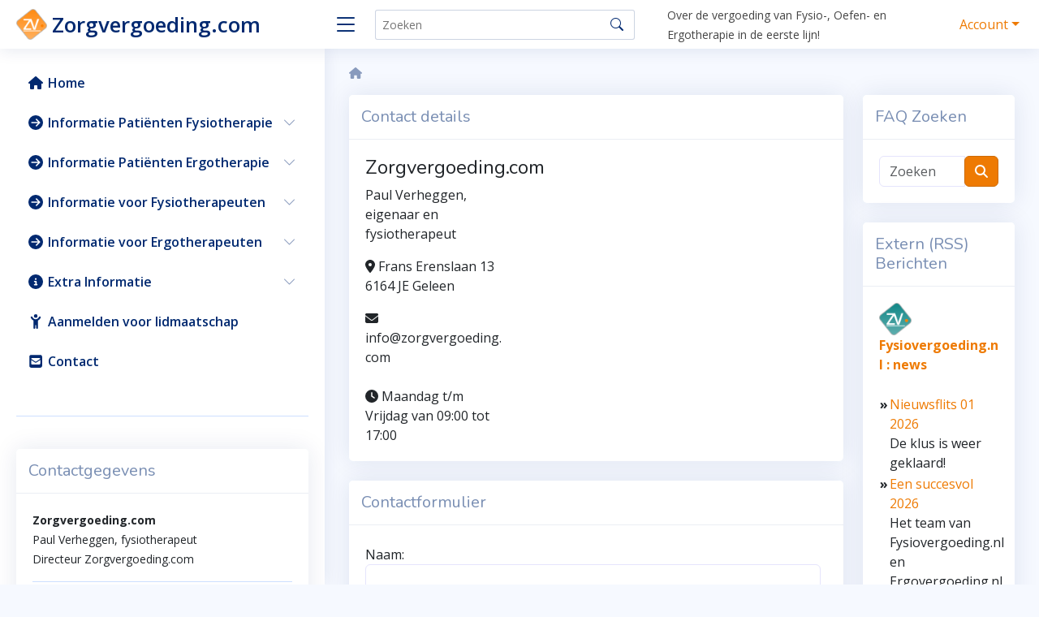

--- FILE ---
content_type: text/html; charset=utf-8
request_url: https://zorgvergoeding.com/contact.php
body_size: 8233
content:
<!doctype html>
<html lang="nl">
<head>
<title>Contact  | Zorgvergoeding.com</title>
<meta charset='utf-8' />
<meta property="og:url" content="https://zorgvergoeding.com/contact" />
<meta name="twitter:url" content="https://zorgvergoeding.com/contact" />
<meta name="viewport" content="width=device-width, initial-scale=1.0, shrink-to-fit=no" />
<meta property="dcterms.rights" name="dcterms.rights" content="Paul Verheggen" />
<meta property="author" name="author" content="Paul Verheggen" />
<meta property="og:title" content="Contact " />
<meta name="twitter:title" content="Contact " />
<meta property="og:type" content="website" />
<meta property="og:description" content="Fysiovergoeding.nl is geen vergelijkingssite maar een informatief platform over vergoeding voor patiënten en fysio-/oefentherapeuten.Voor consumenten praktische informatie rond de vergoeding van fysio- en oefentherapie door verzekeraars. Voorbeelden: verschillen in vergoeding vanuit de basis- en de aanvullende verzekering, soorten polissen, eigen risico en vooral ook de complexe problemen rond de 'Chronische lijst van aandoeningen'. Voor fysio- en oefentherapeuten een zeer uitgebreid platform aan administratieve informatie, regels en gehanteerde overzichten van verzekeraars en verzekeringen. Daarnaast biedt Fysiovergoeding als enige polisinfomatie in de software van alle ook door Vecozo gehanteerde polissen. (jaarlijks rond de 6000)" />
<meta name="twitter:description" content="Fysiovergoeding.nl is geen vergelijkingssite maar een informatief platform over vergoeding voor patiënten en fysio-/oefentherapeuten.Voor consumenten praktische informatie rond de vergoeding van fysio- en oefentherapie door verzekeraars. Voorbeelden: verschillen in vergoeding vanuit de basis- en de aanvullende verzekering, soorten polissen, eigen risico en vooral ook de complexe problemen rond de 'Chronische lijst van aandoeningen'. Voor fysio- en oefentherapeuten een zeer uitgebreid platform aan administratieve informatie, regels en gehanteerde overzichten van verzekeraars en verzekeringen. Daarnaast biedt Fysiovergoeding als enige polisinfomatie in de software van alle ook door Vecozo gehanteerde polissen. (jaarlijks rond de 6000)" />
<meta property="og:image" content="https://zorgvergoeding.com/media/img/800x0/2024-06/zorgv02.png" />
<meta name="twitter:image" content="https://zorgvergoeding.com/media/img/800x0/2024-06/zorgv02.png" />

<link rel='icon' type='image/png' sizes='16x16' href='/e107_media/f0007612df/icons/16x16_favicon.png'>
<link rel='icon' type='image/png' sizes='32x32' href='/e107_media/f0007612df/icons/32x32_favicon.png'>
<link rel='icon' type='image/png' sizes='48x48' href='/e107_media/f0007612df/icons/48x48_favicon.png'>
<link rel='icon' type='image/png' sizes='192x192' href='/e107_media/f0007612df/icons/192x192_favicon.png'>
<link rel='apple-touch-icon' type='image/png' sizes='167x167' href='/e107_media/f0007612df/icons/167x167_favicon.png'>
<link rel='apple-touch-icon' type='image/png' sizes='180x180' href='/e107_media/f0007612df/icons/180x180_favicon.png'>


<!-- [JSManager] Links -->

<link rel="canonical" href="https://zorgvergoeding.com/contact" />
<link rel="alternate" type="application/rss+xml" title="Zorgvergoeding.com Nieuws" href="https://zorgvergoeding.com/feed/news/rss/" />
<link rel="alternate" type="application/atom+xml" title="Zorgvergoeding.com Nieuws" href="https://zorgvergoeding.com/feed/news/atom/" />
<link rel="alternate" type="application/rss+xml" title="Zorgvergoeding.com Nieuws &gt; algemeen" href="https://zorgvergoeding.com/feed/news/rss/1" />
<link rel="alternate" type="application/atom+xml" title="Zorgvergoeding.com Nieuws &gt; algemeen" href="https://zorgvergoeding.com/feed/news/atom/1" />
<link rel="alternate" type="application/rss+xml" title="Zorgvergoeding.com Nieuws &gt; ergovergoeding.nl" href="https://zorgvergoeding.com/feed/news/rss/2" />
<link rel="alternate" type="application/atom+xml" title="Zorgvergoeding.com Nieuws &gt; ergovergoeding.nl" href="https://zorgvergoeding.com/feed/news/atom/2" />
<link rel="alternate" type="application/rss+xml" title="Zorgvergoeding.com Nieuws &gt; fysiovergoeding.nl" href="https://zorgvergoeding.com/feed/news/rss/3" />
<link rel="alternate" type="application/atom+xml" title="Zorgvergoeding.com Nieuws &gt; fysiovergoeding.nl" href="https://zorgvergoeding.com/feed/news/atom/3" />
<link  rel="stylesheet" media="all" property="stylesheet" type="text/css" href="https://cdn.jsdelivr.net/npm/bootstrap@5.3.3/dist/css/bootstrap.min.css" />
<link  rel="stylesheet" media="all" property="stylesheet" type="text/css" href="/e107_web/lib/animate.css/animate.min.css?1763740547" />

<link  rel="stylesheet" media="all" property="stylesheet" type="text/css" href="/e107_web/css/e107.css?1763740547" />
<link  rel="stylesheet" media="all" property="stylesheet" type="text/css" href="https://fonts.googleapis.com/css?family=Open+Sans:300,300i,400,400i,600,600i,700,700i|Nunito:300,300i,400,400i,600,600i,700,700i|Poppins:300,300i,400,400i,500,500i,600,600i,700,700i" />

<link  rel="stylesheet" media="all" property="stylesheet" type="text/css" href="/e107_web/js/bootstrap-notify/css/bootstrap-notify.css?1763740547" />
<link  rel="stylesheet" media="all" property="stylesheet" type="text/css" href="/e107_web/js/core/all.jquery.css?1763740547" />

<link  rel="stylesheet" media="all" property="stylesheet" type="text/css" href="/e107_plugins/social/style.css?1763740547" />
<link  rel="stylesheet" media="all" property="stylesheet" type="text/css" href="/e107_plugins/social/css/social.css?1763740547" />
<link  rel="stylesheet" media="all" property="stylesheet" type="text/css" href="/e107_plugins/featurebox/featurebox.css?1763740547" />
<link  rel="stylesheet" media="all" property="stylesheet" type="text/css" href="/e107_plugins/linkwords/linkwords.css?1763740547" />
<link  rel="stylesheet" media="all" property="stylesheet" type="text/css" href="/e107_plugins/survey/survey_cal.css?1763740547" />
<link  rel="stylesheet" media="all" property="stylesheet" type="text/css" href="/e107_plugins/tagcloud/tagcloud.css?1763740547" />

<link id="stylesheet-exas-nicea-01-assets-vendor-bootstrap-icons-bootstrap-icons" rel="stylesheet" media="all" property="stylesheet" type="text/css" href="/e107_themes/exas_nicea_01/assets/vendor/bootstrap-icons/bootstrap-icons.css?1763740547" />
<link id="stylesheet-exas-nicea-01-assets-vendor-boxicons-css-boxiconsmin" rel="stylesheet" media="all" property="stylesheet" type="text/css" href="/e107_themes/exas_nicea_01/assets/vendor/boxicons/css/boxicons.min.css?1763740547" />
<link id="stylesheet-exas-nicea-01-assets-vendor-remixicon-remixicon" rel="stylesheet" media="all" property="stylesheet" type="text/css" href="/e107_themes/exas_nicea_01/assets/vendor/remixicon/remixicon.css?1763740547" />
<link id="stylesheet-exas-nicea-01-assets-vendor-simple-datatables-style" rel="stylesheet" media="all" property="stylesheet" type="text/css" href="/e107_themes/exas_nicea_01/assets/vendor/simple-datatables/style.css?1763740547" />
<link id="stylesheet-exas-nicea-01-assets-css-style" rel="stylesheet" media="all" property="stylesheet" type="text/css" href="/e107_themes/exas_nicea_01/assets/css/style.css?1763740547" />
<link id="stylesheet-exas-nicea-01-style" rel="stylesheet" media="all" property="stylesheet" type="text/css" href="/e107_themes/exas_nicea_01/style.css?1763740547" />

<style rel="stylesheet" property="stylesheet">
	/* Gallery CSS */
	.thumbnails .span2:nth-child(6n+1) {
	margin-left:0;
	}


	a.e-wysiwyg-toggle { margin-top:5px }
	.mce-tinymce.mce-fullscreen {   z-index: 1050 !important;  }


#carousel-hero.carousel {   margin-bottom: 80px; }</style>

<script src="https://cdnjs.cloudflare.com/ajax/libs/jquery/3.7.1/jquery.min.js"></script>

<script src="/e107_plugins/survey/survey_cal.js"></script>
<script src="/e107_plugins/survey/survey.js"></script>
<meta name="keywords" content="fysiotherapeuten,zorg,vergoeding,therapie,informatief,oefentherapie,verzekering" />
<meta name="description" content="Fysiovergoeding.nl is geen vergelijkingssite maar een informatief platform over vergoeding voor patiënten en fysio-/oefentherapeuten.Voor consumenten praktische informatie rond de vergoeding van fysio- en oefentherapie door verzekeraars. Voorbeelden: verschillen in vergoeding vanuit de basis- en de aanvullende verzekering, soorten polissen, eigen risico en vooral ook de complexe problemen rond de 'Chronische lijst van aandoeningen'. Voor fysio- en oefentherapeuten een zeer uitgebreid platform aan administratieve informatie, regels en gehanteerde overzichten van verzekeraars en verzekeringen. Daarnaast biedt Fysiovergoeding als enige polisinfomatie in de software van alle ook door Vecozo gehanteerde polissen. (jaarlijks rond de 6000)" />
</head>

<!-- Start theme.html -->
<body id="page-top" class="layout-sidebar-right"   >
	<header id="header" class="header fixed-top d-flex align-items-center">
		<div class="d-flex align-items-center justify-content-between">
		<a class="logo d-flex align-items-center" href="https://zorgvergoeding.com/"><img class="logo img-responsive img-fluid" src="/media/img/0x48/2024-06/zorgv01.png" alt="Zorgvergoeding.com" srcset="/media/img/0x192/2024-06/zorgv01.png 4x" height="48"  /><span class='d-none d-lg-block'>Zorgvergoeding.com</span></a>
		<i class="bi bi-list toggle-sidebar-btn"></i>
		</div>
		<div class="search-bar">
		<form class="search-form d-flex align-items-center" method="get" action="/search.php">
		<input type="hidden" name="r" value="0" />
		
        <input type="text" name="q" placeholder="Zoeken" title="Zoeken" id="q" >

        <button name="s"  type="submit" title="Zoeken"><i class="bi bi-search"></i></button>
      	</form>
		</div>
		<nav class="header-nav ms-auto">
			<ul class="d-flex align-items-center pe-4">
				<li class="nav-item d-block d-lg-none">
					<a class="nav-link nav-icon search-bar-toggle " href="#">
					<i class="bi bi-search"></i>
					</a>
				</li>
		      
				<div class="search-bar pe-5">
					<small>Over de vergoeding van Fysio-, Oefen- en Ergotherapie  in de eerste lijn!</small>
				</div>
					
			<ul class="navbar-nav navbar-right">
			
			
			<li class="dropdown dropdown-avatar"><a href="#" class="nav-link dropdown-toggle" data-bs-toggle="dropdown" data-toggle="dropdown">Account<b class="caret"></b></a>
				<ul class="dropdown-menu dropdown-menu-end">
				
				
														<li><a class="dropdown-item" href="https://www.fysiovergoeding.nl" target="_blank" rel='noopener noreferrer' title=""><i class='fas fa-circle-arrow-right fa-fw' ></i> Fysiovergoeding.nl</a></li>
														<li><a class="dropdown-item" href="https://www.ergovergoeding.nl" target="_blank" rel='noopener noreferrer' title=""><i class='fas fa-circle-arrow-right fa-fw' ></i> Ergovergoeding.nl</a></li>
														<li><a class="dropdown-item" href="https://www.zorgvergoeding.com/fact" target="_blank" rel='noopener noreferrer' title=""><i class='fas fa-circle-arrow-right fa-fw' ></i> Beheer uw gegevens</a></li>
														
														
				
					
				</ul>
			
			</li>
		</ul>
			</ul>
		</nav>
	</header>
<!-- Dynamic Header template -->
<!-- Layout: Full -->
	<aside id="sidebar" class="sidebar">
		 <ul class="sidebar-nav animated fadeIn" id="sidebar-nav">
	<li class="nav-item">
		<a class="nav-link collapsed animated" href="https://zorgvergoeding.com/index.php">
		 <i class='fas fa-house fa-fw' ></i> <span>Home</span> 
		</a> 
	</li>

	<li class="nav-item">
		<a class="nav-link collapsed" data-bs-target="#link154" data-bs-toggle="collapse" href="https://zorgvergoeding.com/page/82/vergoeding-fysiotherapie-en-uw-verzekering">
		 <i class='fas fa-circle-arrow-right fa-fw' ></i> <span>Informatie Patiënten Fysiotherapie </span>
		<i class="bi bi-chevron-down ms-auto"></i> 
		</a> 
		
		<ul id="link154" class="nav-content collapse animated fadeIn animate__delay-2s" data-bs-parent="#sidebar-nav" >

			<li>
				<a href="https://zorgvergoeding.com/page/82/vergoeding-fysiotherapie-en-uw-verzekering"><i class="bi bi-circle"></i><span>Vergoeding en verzekering</span> </a>
			</li>

			<li>
				<a href="https://zorgvergoeding.com/page/92/informatiesites-over-polissen"><i class="bi bi-circle"></i><span>Informatie over polissen</span> </a>
			</li>

			<li>
				<a href="https://zorgvergoeding.com/page/87/soorten-verzekeringspolissen"><i class="bi bi-circle"></i><span>Soorten verzekeringen</span> </a>
			</li>

			<li>
				<a href="https://zorgvergoeding.com/page/84/directe-toegang-fysiooefentherapie"><i class="bi bi-circle"></i><span>Directe toegang zorgverlening</span> </a>
			</li>

			<li>
				<a href="https://zorgvergoeding.com/page/85/wanneer-nog-wel-een-verwijzing-van-een-arts"><i class="bi bi-circle"></i><span>Wanneer nog verwijzing nodig</span> </a>
			</li>

			<li>
				<a href="https://zorgvergoeding.com/page/88/eigen-risico-en-fysio-of-oefentherapie"><i class="bi bi-circle"></i><span>Verplicht eigen risico</span> </a>
			</li>

			<li>
				<a href="https://zorgvergoeding.com/page/83/contracten-met-uw-verzekeraar"><i class="bi bi-circle"></i><span>Contracten met uw verzekeraar</span> </a>
			</li>

			<li>
				<a href="https://zorgvergoeding.com/page/86/chronische-lijst-van-aandoeningen"><i class="bi bi-circle"></i><span>Lijst chronische aandoeningen</span> </a>
			</li>

			<li>
				<a href="https://zorgvergoeding.com/page/220/copd-en-fysio-oefentherapie"><i class="bi bi-circle"></i><span>COPD en Fysio-/Oefentherapie</span> </a>
			</li>

			<li>
				<a href="https://zorgvergoeding.com/page/328/parkinson-en-fysio-oefentherapie"><i class="bi bi-circle"></i><span>Parkinson en Fysio-/Oefentherapie</span> </a>
			</li>
</ul>
	</li>

	<li class="nav-item">
		<a class="nav-link collapsed" data-bs-target="#link153" data-bs-toggle="collapse" href="https://zorgvergoeding.com/#">
		 <i class='fas fa-circle-arrow-right fa-fw' ></i> <span>Informatie Patiënten Ergotherapie </span>
		<i class="bi bi-chevron-down ms-auto"></i> 
		</a> 
		
		<ul id="link153" class="nav-content collapse animated fadeIn animate__delay-2s" data-bs-parent="#sidebar-nav" >

			<li>
				<a href="https://zorgvergoeding.com/page/313/vergoeding-ergotherapie-en-uw-verzekering"><i class="bi bi-circle"></i><span>Vergoeding en verzekering</span> </a>
			</li>

			<li>
				<a href="https://zorgvergoeding.com/page/325/informatie-en-vergelijkingssite-over-polissen"><i class="bi bi-circle"></i><span>Informatie over polissen</span> </a>
			</li>

			<li>
				<a href="https://zorgvergoeding.com/page/326/soorten-verzekerings-polissen"><i class="bi bi-circle"></i><span>Soorten verzekeringen</span> </a>
			</li>

			<li>
				<a href="https://zorgvergoeding.com/page/316/directe-toegang-ergotherapie"><i class="bi bi-circle"></i><span>Directe toegang zorgverlening</span> </a>
			</li>

			<li>
				<a href="https://zorgvergoeding.com/page/317/wanneer-nog-wel-een-verwijzing-ergotherapie-van-een-arts"><i class="bi bi-circle"></i><span>Wanneer nog verwijzing nodig</span> </a>
			</li>

			<li>
				<a href="https://zorgvergoeding.com/page/318/eigen-risico-en-ergotherapie"><i class="bi bi-circle"></i><span>Verplicht eigen risico</span> </a>
			</li>

			<li>
				<a href="https://zorgvergoeding.com/page/315/contracten-met-uw-verzekeraar-ergotherapie"><i class="bi bi-circle"></i><span>Contracten met uw verzekeraar</span> </a>
			</li>

			<li>
				<a href="https://zorgvergoeding.com/page/327/vergoeding-bij-parkinson"><i class="bi bi-circle"></i><span>Ergotherapie bij Parkinson</span> </a>
			</li>
</ul>
	</li>

	<li class="nav-item">
		<a class="nav-link collapsed" data-bs-target="#link179" data-bs-toggle="collapse" href="https://zorgvergoeding.com/page/95/datauitwisseling-met-uw-software">
		 <i class='fas fa-circle-arrow-right fa-fw' ></i> <span>Informatie voor Fysiotherapeuten </span>
		<i class="bi bi-chevron-down ms-auto"></i> 
		</a> 
		
		<ul id="link179" class="nav-content collapse animated fadeIn animate__delay-2s" data-bs-parent="#sidebar-nav" >

			<li>
				<a href="https://zorgvergoeding.com/page/95/datauitwisseling-met-uw-software-fysio"><i class="bi bi-circle"></i><span>Polisuitwisseling met software</span> </a>
			</li>

			<li>
				<a href="https://zorgvergoeding.com/page/94/besloten-website-met-alle-nodige-informatie-fysio"><i class="bi bi-circle"></i><span>Besloten informatiewebsite Fysio</span> </a>
			</li>

			<li>
				<a href="https://zorgvergoeding.com/page/96/link-voor-consumenten-op-uw-praktijksite-fysio"><i class="bi bi-circle"></i><span>Link voor Patiënten Fysiotherapie</span> </a>
			</li>
</ul>
	</li>

	<li class="nav-item">
		<a class="nav-link collapsed" data-bs-target="#link62" data-bs-toggle="collapse" href="https://zorgvergoeding.com/page/95/datauitwisseling-met-uw-software">
		 <i class='fas fa-circle-arrow-right fa-fw' ></i> <span>Informatie voor Ergotherapeuten </span>
		<i class="bi bi-chevron-down ms-auto"></i> 
		</a> 
		
		<ul id="link62" class="nav-content collapse animated fadeIn animate__delay-2s" data-bs-parent="#sidebar-nav" >

			<li>
				<a href="https://zorgvergoeding.com/page/322/webservice-de-polisgegevens-in-uw-software-ergo"><i class="bi bi-circle"></i><span>Polisuitwisseling met software</span> </a>
			</li>

			<li>
				<a href="https://zorgvergoeding.com/page/320/besloten-website-ergo-met-alle-nodige-informatie-voor-uw-administratie"><i class="bi bi-circle"></i><span>Besloten informatiewebsite Ergo</span> </a>
			</li>

			<li>
				<a href="https://zorgvergoeding.com/page/321/link-voor-consumenten-op-uw-praktijksite-ergo"><i class="bi bi-circle"></i><span>Link voor Patiënten Ergotherapie</span> </a>
			</li>
</ul>
	</li>

	<li class="nav-item">
		<a class="nav-link collapsed" data-bs-target="#link186" data-bs-toggle="collapse" href="https://zorgvergoeding.com/#">
		 <i class='fas fa-circle-info fa-fw' ></i> <span>Extra Informatie </span>
		<i class="bi bi-chevron-down ms-auto"></i> 
		</a> 
		
		<ul id="link186" class="nav-content collapse animated fadeIn animate__delay-2s" data-bs-parent="#sidebar-nav" >

			<li>
				<a href="https://zorgvergoeding.com/page/48/team-van-zorgvergoeding-com"><i class="bi bi-circle"></i><span>Team van Zorgvergoeding.com</span> </a>
			</li>

			<li>
				<a href="https://zorgvergoeding.com/page/121/enkele-reacties-van-leden-van-fysiovergoeding-nl"><i class="bi bi-circle"></i><span>Reacties van enkele leden</span> </a>
			</li>

			<li>
				<a href="https://zorgvergoeding.com/e107_plugins/faqs/faqs.php"><i class="bi bi-circle"></i><span>FAQ's (veel gestelde vragen)</span> </a>
			</li>

			<li>
				<a href="https://zorgvergoeding.com/download/get/112/algemene-voorwaarden-zorgvergoeding-bst"><i class="bi bi-circle"></i><span>Algemene voorwaarden (pdf)</span> </a>
			</li>

			<li>
				<a href="https://zorgvergoeding.com/download/get/189/informatiefolder-ergovergoeding-nl"><i class="bi bi-circle"></i><span>Informatiefolder Ergotherapie (pdf)</span> </a>
			</li>

			<li>
				<a href="https://zorgvergoeding.com/download/get/111/informatiefolder-fysiovergoeding-nl"><i class="bi bi-circle"></i><span>Informatiefolder Fysio- en Oefentherapie (pdf)</span> </a>
			</li>

			<li>
				<a href="https://zorgvergoeding.com/page/123/partners-softwareleveranciers"><i class="bi bi-circle"></i><span>Partners Softwarehuizen</span> </a>
			</li>

			<li>
				<a href="https://zorgvergoeding.com/page/122/partners-verzekeraars"><i class="bi bi-circle"></i><span>Partners Verzekeraars</span> </a>
			</li>
</ul>
	</li>

	<li class="nav-item">
		<a class="nav-link collapsed animated" href="https://zorgvergoeding.com/page/120/aanmelden-lidmaatschap">
		 <i class='fas fa-child-reaching fa-fw' ></i> <span>Aanmelden voor lidmaatschap</span> 
		</a> 
	</li>

	<li class="nav-item">
		<a class="nav-link collapsed animated" href="https://zorgvergoeding.com/contact">
		 <i class='fas fa-square-envelope fa-fw' ></i> <span>Contact</span> 
		</a> 
	</li>
</ul>
		<br />
	<hr/>
<br />
	  	
				
<!-- tablestyle initial:  style=cardmenu  mode=cmenu-default  UniqueId=cmenu-contactgegevens -->

<div class="card mb-4"><h5 class="card-header">Contactgegevens</h5><div class="card-body"><div class="cpage-menu contactgegevens"><!-- bbcode-html-start --><p><strong><small>Zorgvergoeding.com</small></strong><br><small>Paul Verheggen, fysiotherapeut</small><br><small>Directeur Zorgvergoeding.com</small></p>
<hr>
<p><small>Frans Erenslaan 13, 6164 JE  Geleen</small><br><small>KvK: 83344357 tnv Zorgvergoeding.com</small></p>
<hr>
<p><small><a href="https://www.fysiovergoeding.nl" target="_blank" rel="noopener">Fysiovergoeding.nl</a> en <a href="http://www.ergovergoeding.nl" target="_blank" rel="noopener">Ergovergoeding.nl</a> zijn een onderdeel van Zorgvergoeding.com</small></p>
<hr>
<p><a href="https://www.zorgvergoeding.com/contact" class="btn btn-primary">Contact</a></p><!-- bbcode-html-end --></div></div>
						</div> 
	</aside><!-- End Sidebar-->
  
  <main id="main" class="main  disable-select">

   <div class="pagetitle">
      <h1></h1>
      <nav>
    
<ul class="breadcrumb">
<li class="breadcrumb-item"><a href='/' aria-label='Homepage'><i class='fa fa-house' ></i> </a></li>
</ul>
	
      </nav>
    </div>
    <section class="section no-print">
      <div class="row">
        <div class="col-lg-9">
	
		  
		
  	
<noscript><div class='alert alert-block alert-error alert-danger'><strong>This web site requires that javascript be enabled. <a rel='external' href='https://enablejavascript.io'>Click here for instructions.</a>.</strong></div></noscript><div id='uiAlert' class='notifications'></div>
<!-- tablestyle initial:  style=cardmenu  mode=contact-info  UniqueId= -->

<div class="card mb-4"><h5 class="card-header">Contact details</h5><div class="card-body">

	<div id='contactInfo' >
		
		<!-- Backward Compat. Contact Info -->
		
		<!-- New Contact Info -->
		<h4>Zorgvergoeding.com</h4>
	
		<div class='row'>
			<div class ='col-md-6 col-lg-4'>	
				<p>Paul Verheggen, eigenaar en fysiotherapeut</p>			
				<address><i class='fa fa-location-dot' ></i> Frans Erenslaan 13 6164 JE  Geleen</address>	
				<div class='form-group'>	
				
				
				
				
				</div>
				<div><i class='fas fa-envelope' ></i> &#x69;nf&#x6f;&#x40;&#122;&#x6f;r&#x67;ve&#114;&#103;oe&#x64;&#x69;n&#x67;.&#x63;o&#x6d;</div>
				
				<br />
				<div><i class='fas fa-clock' ></i> Maandag t/m Vrijdag van 09:00 tot 17:00</div>
			</div>
			<div class ='col-md-6 col-lg-8 flex-row'>
				
			</div>
		</div>
	</div>

</div>
						</div>
							   
<!-- tablestyle initial:  style=cardmenu  mode=contact-form  UniqueId= -->

<div class="card mb-4"><h5 class="card-header">Contactformulier</h5><div class="card-body">
    <div class='row'>   
		<form action='https://zorgvergoeding.com/contact.php' method='post' id='contactForm' class='mt-1' >
			
	
			<div class='col-12 float-start pe-2'>    
				<div class='control-group form-group mb-3'><label for='contactName'>Naam:</label>
				<input type='text'   id='contactName' title='Geef hier je naam in.' aria-label='Geef hier je naam in.' aria-labelledby='contactName' name='author_name' required='required' size='30'   class='tbox form-control' value="" />
			</div>

			<div class='row'>
			<div class='col-lg-6 col-md-6 col-12 float-start  pe-2'>   
				<div class='control-group form-group mb-3'><label for='contactEmail'>E-mail:</label>
					<input type='email'    id='contactEmail' title='Geef je e-mailadres in.' aria-label='Geef je e-mailadres in.'  aria-labelledby='contactEmail' name='email_send' required='required' size='30'  class='tbox form-control' value='' />
				</div>
			</div>
			<div class='col-lg-6 col-md-6 col-12 float-end pe-2'>
				<div class='control-group form-group'><label for='contactTel'>Telefoonnummer:</label>
					<input type='text' id='contactTel' title='Geef uw telefoonnummer in.' name='telnr' required='required' size='30' class='tbox form-control' value='' />
				</div>
			</div>
			</div>
			<div class='row'>
			<div class='col-lg-6 col-md-6 col-12 float-start  pe-2'>   
				<div class='control-group form-group'><label for='praktnm'>Praktijknaam:</label>
					<input type='text' id='praktijknm' title='Geef uw praktijknaam in.' name='praktijknaam' required='required' size='30' class='tbox form-control' value='' />
				</div>
			</div>
			<div class='col-lg-6 col-md-6 col-12 float-end pe-2'>
				<div class='control-group form-group'><label for='agbcode'>AGB code:</label>
					<input type='text' id='agbcode' title='Geef uw AGB code in.' name='agb' required='required' size='30' class='tbox form-control' value='' />
				</div>
			</div>
			</div>
			<div class='row'>
			<div class='col-12 float-start pe-2'> 
				<div class='control-group form-group my-3'><label for='contactSubject'>Onderwerp:</label>
					<input type='text' id='contactSubject' title='Geef het onderwerp voor je mail in.' aria-label='Geef het onderwerp voor je mail in.' aria-labelledby='contactSubject' name='subject' required='required' size='30'  class='tbox form-control' value="" />
				</div>
			</div>


				
			<div class='col-12 float-start pe-2'> 
				<div class='control-group form-group mb-3'><label for='contactBody'>Type je bericht:</label>
					<textarea cols='30'  id='contactBody' rows='3' title='Geef hier je bericht in.' aria-label='Geef hier je bericht in.' aria-labelledby='contactBody' name='body'  required='required' class='tbox  form-control'></textarea>
				</div>
			</div>
			</div>
			<div class='col-12 float-start pe-2'> 
				
				<span class='m-2'><div class="g-recaptcha"  ></div> <input type='hidden' name='rand_num' value='google' id='rand-num-google' /></span></div>
	
			</div>
			<div class='col-12 float-start pe-2'> 
				<div class='form-group mb-3'><label for='gdpr'><strong>AVG toestemming</strong></label>
					<div class='checkbox'>
						<label><input type='checkbox' name='gdpr' value='1' id='gdpr-1' class='form-check-input' required='required' /> Ik ga ermee akkoord dat mijn informatie wordt opgeslagen om op mijn vraag te kunnen reageren.</label>
							<div class='help-block my-2'>Lees hier onze <span class=""><a href="https://zorgvergoeding.com/request.php?112" target="_blank">Privacy verklaring</a></span>.
							</div> 
					</div>
				</div>
	
				<div class='col-12 float-start pe-2'> 	

					<div class='form-group mb-3'>
						<input type='submit' name='send-contactus' value="Verstuur" class='btn btn-primary button' />
					</div>
				</div>
			</div>
		</form>
	</div></div>
						</div> 
							    
	
	</div>
	       <div class="col-lg-3">
	
		
		
 
<!-- tablestyle initial:  style=cardmenu  mode=faqs-search-menu  UniqueId=faqs-faqs-search-menu -->

<div class="card mb-4"><h5 class="card-header">FAQ Zoeken</h5><div class="card-body">
<form class='form-horizontal' action='/e107_plugins/faqs/faqs.php' id='faq-search-form' method='get'>
<input type='hidden' name='srch' value='' id='srch' /><span class="input-group e-search"><input type='text' name='srch' value='' maxlength='20'  id='srch' class='search-query form-control' placeholder='Zoeken' />
   			 <span class="input-group-btn"><button class="btn btn-primary"  type="submit"><i class='fa fa-search' ></i> </button></span></span></form></div>
						</div>
<!-- tablestyle initial:  style=cardmenu  mode=default  UniqueId=newsfeed-newsfeed-menu -->

<div class="card mb-4"><h5 class="card-header">Extern (RSS) Berichten</h5><div class="card-body">

<!-- Start NewsFeed Menu -->
<div class='feed img-responsive img-fluid'><img src='https://fysiovergoeding.nl/media/img/0x48/2024-07/fysio02.png' alt='' /><b><a href='https://fysiovergoeding.nl/' rel='external'>Fysiovergoeding.nl : news</a></b></div>
<br />
<table class='newsfeed_menu_table' style='width:100%'>

<tr><td style='vertical-align:top;width:2%'><b>&raquo;</b></td><td class='newsfeed_menu_cell' ><a href='https://fysiovergoeding.nl/nieuws/view/70/infobrieven/nieuwsflits-01-2026' rel='external'>Nieuwsflits 01 2026</a>
<br /><span class='smalltext'>De klus is weer geklaard!




</span></td></tr>

<tr><td style='vertical-align:top;width:2%'><b>&raquo;</b></td><td class='newsfeed_menu_cell' ><a href='https://fysiovergoeding.nl/nieuws/view/69/algemeen_nieuws/een-succesvol-2026' rel='external'>Een succesvol 2026</a>
<br /><span class='smalltext'>Het team van Fysiovergoeding.nl en Ergovergoeding.nl wenst jullie voor 2026 veel geluk en een goede gezondheid toe.




</span></td></tr>

<tr><td style='vertical-align:top;width:2%'><b>&raquo;</b></td><td class='newsfeed_menu_cell' ><a href='https://fysiovergoeding.nl/nieuws/view/68/infobrieven/controleer-uw-gegevens-bij-zorgvergoeding' rel='external'>Controleer uw gegevens bij Zorgvergoeding</a>
<br /><span class='smalltext'>Wij zijn al druk bezig met de voorbereidingen voor 2026.




</span></td></tr>
</table><br />

<div><span><small>Publicatiedatum: Mon, 26 Jan 2026 16:45:26 +0100 </small></span><hr /></div>

<!-- End News Feed Menu -->



<!-- Start NewsFeed Menu -->
<div class='feed img-responsive img-fluid'><img src='https://ergovergoeding.nl/media/img/0x48/2024-07/ergo01.png' alt='' /><b><a href='https://ergovergoeding.nl/' rel='external'>Ergovergoeding.nl : news</a></b></div>
<br />
<table class='newsfeed_menu_table' style='width:100%'>

<tr><td style='vertical-align:top;width:2%'><b>&raquo;</b></td><td class='newsfeed_menu_cell' ><a href='https://ergovergoeding.nl/nieuws/infobrieven/nieuwsflits-01-2026' rel='external'>Nieuwsflits 01 2026</a>
<br /><span class='smalltext'>De klus is weer geklaard!




</span></td></tr>

<tr><td style='vertical-align:top;width:2%'><b>&raquo;</b></td><td class='newsfeed_menu_cell' ><a href='https://ergovergoeding.nl/nieuws/algemeen_nieuws/een-succesvol-2026' rel='external'>Een succesvol 2026</a>
<br /><span class='smalltext'>Het team van Ergovergoeding.nl en Fysiovergoeding.nl wenst jullie voor 2026 veel geluk en een goede gezondheid toe.




</span></td></tr>

<tr><td style='vertical-align:top;width:2%'><b>&raquo;</b></td><td class='newsfeed_menu_cell' ><a href='https://ergovergoeding.nl/nieuws/infobrieven/controleer-uw-gegevens-bij-zorgvergoeding' rel='external'>Controleer uw gegevens bij Zorgvergoeding</a>
<br /><span class='smalltext'>Wij zijn al druk bezig met de voorbereidingen voor 2026.




</span></td></tr>
</table><br />

<div><span><small>Publicatiedatum: Mon, 26 Jan 2026 16:22:35 +0100 <a href='/newsfeed/2/ergovergoeding-nl'>Details</a></small></span><hr /></div>

<!-- End News Feed Menu -->

</div>
						</div> 
	
	</div>
</div>
</section>
	<section class="section">
		<div class="row">
			<div class="col-lg-12">
			
			 
	
			</div>
		</div>
	</section>
	
	<section class="section">
		<div class="row">
			<div class="col-lg-4 d-flex align-content-lg-start">
			
			 
			</div>
			<div class="col-lg-4 d-flex align-content-lg-between">
			 
			</div>
		
			<div class="col-lg-4 d-flex align-content-lg-end">
			 
			</div>
		
		</div>
	</section>
		
	<section class="section">
		<div class="row" data-bs-theme="light">
			<div class="col-lg-6 d-flex align-content-lg-start light">
			
			
<!-- tablestyle initial:  style=cardmenu  mode=cmenu-default  UniqueId=cmenu-partners -->

<div class="card mb-4"><h5 class="card-header">Team, partners en info-folders</h5><div class="card-body"><div class="cpage-menu partners"><!-- bbcode-html-start --><p>Overzicht van alle deelnemers aan zorgvergoeding, interesse om ook onze gegevens in je software te tonen? Neem contact op!!</p>
<p><a href="/page/48/team-van-zorgvergoeding-com">Samenstelling van ons team</a><a title="Partners aangesloten softwarehuizen" href="/page/123/partners-softwareleveranciers"></a></p>
<p><a title="Partners aangesloten softwarehuizen" href="/page/123/partners-softwareleveranciers">Partners aangesloten softwarehuizen</a><br><a href="/page/122/partners-verzekeraars">Partners meewerkende verzekeraars</a><br><br><br></p>
<p><a href="/request.php?111" class="btn btn-primary">Informatiefolder voor fysio- en oefentherapeuten</a></p>
<p><a href="/request.php?189" class="btn btn-primary">Informatiefolder voor ergotherapeuten</a></p>
<p><a href="/request.php?112" class="btn btn-primary">Algemene Voorwaarden</a></p><!-- bbcode-html-end --></div></div>
						</div> 
			</div>
			
			<div class="col-lg-6 d-flex align-content-lg-between light">
			
<!-- tablestyle initial:  style=cardmenu  mode=cmenu-default  UniqueId=cmenu-video-youtube -->

<div class="card mb-4"><h5 class="card-header">Het nut van onze service</h5><div class="card-body"><div class="cpage-menu video-youtube"><!-- bbcode-html-start --><p>Voor consumenten praktische informatie rond de vergoeding van fysio-, oefen- en ergotherapie door verzekeraars. Zoals de verschillen in vergoeding vanuit de basis- en de aanvullende verzekering, soorten polissen en het eigen risico.</p>
<p><br><br><a title="Infofilm" href="/page/146/info-film-zorgvergoeding"><img class="img-rounded rounded bbcode bbcode-img" src="/media/img/412x0/2021-08/zorgvergoeding_yt.png" alt="Zorgvergoeding Yt" srcset="/media/img/824x0/2021-08/zorgvergoeding_yt.png 2x" width="412" style="width: +412px;" loading="lazy" title="Zorgvergoeding Yt"  /></a></p><!-- bbcode-html-end --></div></div>
						</div> 
			</div>
		
		
		</div>
	</section>
 </main><!-- End #main -->

 
	<footer id="footer" class="footer">
        <div class="container">
            <div class="row align-items-center">
                <div class="col-md-2 m-10px-tb">
                    <div class="nav justify-content-center justify-content-md-start">
                       <p class="xurl-social-icons hidden-print"><a target="_blank" rel="noopener noreferrer" href="https://www.linkedin.com/in/paul-verheggen-98098526/" data-tooltip-position="top" class="e-tip social-icon social-linkedin" title="LinkedIn" aria-label="LinkedIn"><span class="e-social-linkedin fa-2x"></span></a>
</p>
                    </div>
                </div>
                <div class="copyright col-md-7 m-10px-tb text-center text-md-right">
                    <p>&copy; 2010 - 2026 Trots aangedreven door <a href="https://e107.nl" target="_blank">ce107</a>, alle merknamen zijn auteursrechtelijk beschermd door hun respectievelijke eigenaars, alle andere content is eigendom van Zorgvergoeding.com <br>Ontworpen en onderhouden door <a href="https://exas.nl" target="_blank">exas.nl</a></p>
                </div>
				<div class="col-md-3 m-10px-tb text-center text-md-right">
                    <div class="nav justify-content-center justify-content-md-start">
						<ul class='list-unstyled nav-footer row'>
<li class='col-md-4'><a href='https://www.zorgvergoeding.com/e107_admin' title="">Admin</a></li>
</ul>

                    </div>
                </div>
            </div>
        </div>
    </footer>
   
	<a href="#" class="back-to-top d-flex align-items-center justify-content-center"><i class="bi bi-arrow-up-short"></i></a>	
<!-- Dynamic Footer template -->
<div id="uiModal" class="modal fade" tabindex="-1" role="dialog"  aria-hidden="true">
					<div class="modal-dialog modal-lg modal-xl modal-dialog-centered modal-dialog-scrollable">
						<div class="modal-content">
				            <div class="modal-header">
				            	<h4 class="modal-caption modal-title col-sm-11">&nbsp;</h4>
				                <button type="button" class="close" data-dismiss="modal" data-bs-dismiss="modal" aria-hidden="true">&times;</button>
				                
				             </div>
				             <div class="modal-body">
				             <p>Loading…</p>
				             </div>
				             <div class="modal-footer">
				                <a href="#" data-dismiss="modal" data-bs-dismiss="modal" class="btn btn-primary">Close</a>
				            </div>
			            </div>
		            </div>
		        </div>
		


<script src="https://cdnjs.cloudflare.com/ajax/libs/jquery-once/2.1.2/jquery.once.min.js"></script>
<script src="https://cdn.jsdelivr.net/npm/bootstrap@5.3.3/dist/js/bootstrap.bundle.min.js" defer></script>
<script src="https://cdnjs.cloudflare.com/ajax/libs/font-awesome/6.7.2/js/all.min.js" defer></script>
<script src="https://cdnjs.cloudflare.com/ajax/libs/font-awesome/6.7.2/js/v4-shims.min.js" defer></script>
<script src="/e107_web/js/bootstrap-notify/js/bootstrap-notify.js"></script>
<script src="/e107_web/js/rate/js/jquery.raty.js"></script>

<script src="/e107_web/js/core/front.jquery.js"></script>
<script src="/e107_web/js/core/all.jquery.js"></script>
<script src="/e107_themes/exas_nicea_01/assets/vendor/simple-datatables/simple-datatables.js"></script>
<script src="/e107_themes/exas_nicea_01/assets/js/main.js"></script>
<script>
var e107 = e107 || {'settings': {}, 'behaviors': {}};
jQuery.extend(e107.settings, {"basePath":"\/"});
</script>

<script>
//<![CDATA[
	var onloadCallback = function() {
		    $('.g-recaptcha').each(function(){
		        grecaptcha.render(this,{'sitekey' : '6LeiYDUbAAAAAFRT9hqEfUDaCYhBAMRV1dtXmXgJ'});
		      })
		  }; 

$(function($) {
											let url = window.location.href;
												$('li ul li a').each(function() {
												if (this.href === url) {
												$(this).closest('ul').addClass('show');
												}
												});
												});
//]]>
</script>

<!-- [JSManager] (Raw) Footer JS - priority #5 -->
<script src="https://www.google.com/recaptcha/api.js?onload=onloadCallback&render=explicit"
		        async defer>
		    </script>

<script>
var nowLocal = new Date();		/* time at very beginning of js execution */
var localTime = Math.floor(nowLocal.getTime()/1000);	/* time, in ms -- recorded at top of jscript */
	
function SyncWithServerTime(serverTime, path, domain)
{
	if (serverTime) 
	{
	  	/* update time difference cookie */
		var serverDelta=Math.floor(localTime-serverTime);
		if(!path) path = '/';
		if(!domain) domain = '';
		else domain = '; domain=' + domain;
	  	document.cookie = 'e107_tdOffset='+serverDelta+'; path='+path+domain;
	  	document.cookie = 'e107_tdSetTime='+(localTime-serverDelta)+'; path='+path+domain+'; samesite=strict'; /* server time when set */
	}

	var tzCookie = 'e107_tzOffset=';
//	if (document.cookie.indexOf(tzCookie) < 0) {
		/* set if not already set */
		var timezoneOffset = nowLocal.getTimezoneOffset(); /* client-to-GMT in minutes */
		document.cookie = tzCookie + timezoneOffset+'; path='+path+domain+'; samesite=strict';
//	}
}
	SyncWithServerTime('', '/', '');
</script>

<!-- a18b30c96dcb400993c82edae6f9c489 -->

</body>
</html>

--- FILE ---
content_type: text/html; charset=utf-8
request_url: https://www.google.com/recaptcha/api2/anchor?ar=1&k=6LeiYDUbAAAAAFRT9hqEfUDaCYhBAMRV1dtXmXgJ&co=aHR0cHM6Ly96b3JndmVyZ29lZGluZy5jb206NDQz&hl=en&v=PoyoqOPhxBO7pBk68S4YbpHZ&size=normal&anchor-ms=20000&execute-ms=30000&cb=isbg5fh8vj0x
body_size: 49384
content:
<!DOCTYPE HTML><html dir="ltr" lang="en"><head><meta http-equiv="Content-Type" content="text/html; charset=UTF-8">
<meta http-equiv="X-UA-Compatible" content="IE=edge">
<title>reCAPTCHA</title>
<style type="text/css">
/* cyrillic-ext */
@font-face {
  font-family: 'Roboto';
  font-style: normal;
  font-weight: 400;
  font-stretch: 100%;
  src: url(//fonts.gstatic.com/s/roboto/v48/KFO7CnqEu92Fr1ME7kSn66aGLdTylUAMa3GUBHMdazTgWw.woff2) format('woff2');
  unicode-range: U+0460-052F, U+1C80-1C8A, U+20B4, U+2DE0-2DFF, U+A640-A69F, U+FE2E-FE2F;
}
/* cyrillic */
@font-face {
  font-family: 'Roboto';
  font-style: normal;
  font-weight: 400;
  font-stretch: 100%;
  src: url(//fonts.gstatic.com/s/roboto/v48/KFO7CnqEu92Fr1ME7kSn66aGLdTylUAMa3iUBHMdazTgWw.woff2) format('woff2');
  unicode-range: U+0301, U+0400-045F, U+0490-0491, U+04B0-04B1, U+2116;
}
/* greek-ext */
@font-face {
  font-family: 'Roboto';
  font-style: normal;
  font-weight: 400;
  font-stretch: 100%;
  src: url(//fonts.gstatic.com/s/roboto/v48/KFO7CnqEu92Fr1ME7kSn66aGLdTylUAMa3CUBHMdazTgWw.woff2) format('woff2');
  unicode-range: U+1F00-1FFF;
}
/* greek */
@font-face {
  font-family: 'Roboto';
  font-style: normal;
  font-weight: 400;
  font-stretch: 100%;
  src: url(//fonts.gstatic.com/s/roboto/v48/KFO7CnqEu92Fr1ME7kSn66aGLdTylUAMa3-UBHMdazTgWw.woff2) format('woff2');
  unicode-range: U+0370-0377, U+037A-037F, U+0384-038A, U+038C, U+038E-03A1, U+03A3-03FF;
}
/* math */
@font-face {
  font-family: 'Roboto';
  font-style: normal;
  font-weight: 400;
  font-stretch: 100%;
  src: url(//fonts.gstatic.com/s/roboto/v48/KFO7CnqEu92Fr1ME7kSn66aGLdTylUAMawCUBHMdazTgWw.woff2) format('woff2');
  unicode-range: U+0302-0303, U+0305, U+0307-0308, U+0310, U+0312, U+0315, U+031A, U+0326-0327, U+032C, U+032F-0330, U+0332-0333, U+0338, U+033A, U+0346, U+034D, U+0391-03A1, U+03A3-03A9, U+03B1-03C9, U+03D1, U+03D5-03D6, U+03F0-03F1, U+03F4-03F5, U+2016-2017, U+2034-2038, U+203C, U+2040, U+2043, U+2047, U+2050, U+2057, U+205F, U+2070-2071, U+2074-208E, U+2090-209C, U+20D0-20DC, U+20E1, U+20E5-20EF, U+2100-2112, U+2114-2115, U+2117-2121, U+2123-214F, U+2190, U+2192, U+2194-21AE, U+21B0-21E5, U+21F1-21F2, U+21F4-2211, U+2213-2214, U+2216-22FF, U+2308-230B, U+2310, U+2319, U+231C-2321, U+2336-237A, U+237C, U+2395, U+239B-23B7, U+23D0, U+23DC-23E1, U+2474-2475, U+25AF, U+25B3, U+25B7, U+25BD, U+25C1, U+25CA, U+25CC, U+25FB, U+266D-266F, U+27C0-27FF, U+2900-2AFF, U+2B0E-2B11, U+2B30-2B4C, U+2BFE, U+3030, U+FF5B, U+FF5D, U+1D400-1D7FF, U+1EE00-1EEFF;
}
/* symbols */
@font-face {
  font-family: 'Roboto';
  font-style: normal;
  font-weight: 400;
  font-stretch: 100%;
  src: url(//fonts.gstatic.com/s/roboto/v48/KFO7CnqEu92Fr1ME7kSn66aGLdTylUAMaxKUBHMdazTgWw.woff2) format('woff2');
  unicode-range: U+0001-000C, U+000E-001F, U+007F-009F, U+20DD-20E0, U+20E2-20E4, U+2150-218F, U+2190, U+2192, U+2194-2199, U+21AF, U+21E6-21F0, U+21F3, U+2218-2219, U+2299, U+22C4-22C6, U+2300-243F, U+2440-244A, U+2460-24FF, U+25A0-27BF, U+2800-28FF, U+2921-2922, U+2981, U+29BF, U+29EB, U+2B00-2BFF, U+4DC0-4DFF, U+FFF9-FFFB, U+10140-1018E, U+10190-1019C, U+101A0, U+101D0-101FD, U+102E0-102FB, U+10E60-10E7E, U+1D2C0-1D2D3, U+1D2E0-1D37F, U+1F000-1F0FF, U+1F100-1F1AD, U+1F1E6-1F1FF, U+1F30D-1F30F, U+1F315, U+1F31C, U+1F31E, U+1F320-1F32C, U+1F336, U+1F378, U+1F37D, U+1F382, U+1F393-1F39F, U+1F3A7-1F3A8, U+1F3AC-1F3AF, U+1F3C2, U+1F3C4-1F3C6, U+1F3CA-1F3CE, U+1F3D4-1F3E0, U+1F3ED, U+1F3F1-1F3F3, U+1F3F5-1F3F7, U+1F408, U+1F415, U+1F41F, U+1F426, U+1F43F, U+1F441-1F442, U+1F444, U+1F446-1F449, U+1F44C-1F44E, U+1F453, U+1F46A, U+1F47D, U+1F4A3, U+1F4B0, U+1F4B3, U+1F4B9, U+1F4BB, U+1F4BF, U+1F4C8-1F4CB, U+1F4D6, U+1F4DA, U+1F4DF, U+1F4E3-1F4E6, U+1F4EA-1F4ED, U+1F4F7, U+1F4F9-1F4FB, U+1F4FD-1F4FE, U+1F503, U+1F507-1F50B, U+1F50D, U+1F512-1F513, U+1F53E-1F54A, U+1F54F-1F5FA, U+1F610, U+1F650-1F67F, U+1F687, U+1F68D, U+1F691, U+1F694, U+1F698, U+1F6AD, U+1F6B2, U+1F6B9-1F6BA, U+1F6BC, U+1F6C6-1F6CF, U+1F6D3-1F6D7, U+1F6E0-1F6EA, U+1F6F0-1F6F3, U+1F6F7-1F6FC, U+1F700-1F7FF, U+1F800-1F80B, U+1F810-1F847, U+1F850-1F859, U+1F860-1F887, U+1F890-1F8AD, U+1F8B0-1F8BB, U+1F8C0-1F8C1, U+1F900-1F90B, U+1F93B, U+1F946, U+1F984, U+1F996, U+1F9E9, U+1FA00-1FA6F, U+1FA70-1FA7C, U+1FA80-1FA89, U+1FA8F-1FAC6, U+1FACE-1FADC, U+1FADF-1FAE9, U+1FAF0-1FAF8, U+1FB00-1FBFF;
}
/* vietnamese */
@font-face {
  font-family: 'Roboto';
  font-style: normal;
  font-weight: 400;
  font-stretch: 100%;
  src: url(//fonts.gstatic.com/s/roboto/v48/KFO7CnqEu92Fr1ME7kSn66aGLdTylUAMa3OUBHMdazTgWw.woff2) format('woff2');
  unicode-range: U+0102-0103, U+0110-0111, U+0128-0129, U+0168-0169, U+01A0-01A1, U+01AF-01B0, U+0300-0301, U+0303-0304, U+0308-0309, U+0323, U+0329, U+1EA0-1EF9, U+20AB;
}
/* latin-ext */
@font-face {
  font-family: 'Roboto';
  font-style: normal;
  font-weight: 400;
  font-stretch: 100%;
  src: url(//fonts.gstatic.com/s/roboto/v48/KFO7CnqEu92Fr1ME7kSn66aGLdTylUAMa3KUBHMdazTgWw.woff2) format('woff2');
  unicode-range: U+0100-02BA, U+02BD-02C5, U+02C7-02CC, U+02CE-02D7, U+02DD-02FF, U+0304, U+0308, U+0329, U+1D00-1DBF, U+1E00-1E9F, U+1EF2-1EFF, U+2020, U+20A0-20AB, U+20AD-20C0, U+2113, U+2C60-2C7F, U+A720-A7FF;
}
/* latin */
@font-face {
  font-family: 'Roboto';
  font-style: normal;
  font-weight: 400;
  font-stretch: 100%;
  src: url(//fonts.gstatic.com/s/roboto/v48/KFO7CnqEu92Fr1ME7kSn66aGLdTylUAMa3yUBHMdazQ.woff2) format('woff2');
  unicode-range: U+0000-00FF, U+0131, U+0152-0153, U+02BB-02BC, U+02C6, U+02DA, U+02DC, U+0304, U+0308, U+0329, U+2000-206F, U+20AC, U+2122, U+2191, U+2193, U+2212, U+2215, U+FEFF, U+FFFD;
}
/* cyrillic-ext */
@font-face {
  font-family: 'Roboto';
  font-style: normal;
  font-weight: 500;
  font-stretch: 100%;
  src: url(//fonts.gstatic.com/s/roboto/v48/KFO7CnqEu92Fr1ME7kSn66aGLdTylUAMa3GUBHMdazTgWw.woff2) format('woff2');
  unicode-range: U+0460-052F, U+1C80-1C8A, U+20B4, U+2DE0-2DFF, U+A640-A69F, U+FE2E-FE2F;
}
/* cyrillic */
@font-face {
  font-family: 'Roboto';
  font-style: normal;
  font-weight: 500;
  font-stretch: 100%;
  src: url(//fonts.gstatic.com/s/roboto/v48/KFO7CnqEu92Fr1ME7kSn66aGLdTylUAMa3iUBHMdazTgWw.woff2) format('woff2');
  unicode-range: U+0301, U+0400-045F, U+0490-0491, U+04B0-04B1, U+2116;
}
/* greek-ext */
@font-face {
  font-family: 'Roboto';
  font-style: normal;
  font-weight: 500;
  font-stretch: 100%;
  src: url(//fonts.gstatic.com/s/roboto/v48/KFO7CnqEu92Fr1ME7kSn66aGLdTylUAMa3CUBHMdazTgWw.woff2) format('woff2');
  unicode-range: U+1F00-1FFF;
}
/* greek */
@font-face {
  font-family: 'Roboto';
  font-style: normal;
  font-weight: 500;
  font-stretch: 100%;
  src: url(//fonts.gstatic.com/s/roboto/v48/KFO7CnqEu92Fr1ME7kSn66aGLdTylUAMa3-UBHMdazTgWw.woff2) format('woff2');
  unicode-range: U+0370-0377, U+037A-037F, U+0384-038A, U+038C, U+038E-03A1, U+03A3-03FF;
}
/* math */
@font-face {
  font-family: 'Roboto';
  font-style: normal;
  font-weight: 500;
  font-stretch: 100%;
  src: url(//fonts.gstatic.com/s/roboto/v48/KFO7CnqEu92Fr1ME7kSn66aGLdTylUAMawCUBHMdazTgWw.woff2) format('woff2');
  unicode-range: U+0302-0303, U+0305, U+0307-0308, U+0310, U+0312, U+0315, U+031A, U+0326-0327, U+032C, U+032F-0330, U+0332-0333, U+0338, U+033A, U+0346, U+034D, U+0391-03A1, U+03A3-03A9, U+03B1-03C9, U+03D1, U+03D5-03D6, U+03F0-03F1, U+03F4-03F5, U+2016-2017, U+2034-2038, U+203C, U+2040, U+2043, U+2047, U+2050, U+2057, U+205F, U+2070-2071, U+2074-208E, U+2090-209C, U+20D0-20DC, U+20E1, U+20E5-20EF, U+2100-2112, U+2114-2115, U+2117-2121, U+2123-214F, U+2190, U+2192, U+2194-21AE, U+21B0-21E5, U+21F1-21F2, U+21F4-2211, U+2213-2214, U+2216-22FF, U+2308-230B, U+2310, U+2319, U+231C-2321, U+2336-237A, U+237C, U+2395, U+239B-23B7, U+23D0, U+23DC-23E1, U+2474-2475, U+25AF, U+25B3, U+25B7, U+25BD, U+25C1, U+25CA, U+25CC, U+25FB, U+266D-266F, U+27C0-27FF, U+2900-2AFF, U+2B0E-2B11, U+2B30-2B4C, U+2BFE, U+3030, U+FF5B, U+FF5D, U+1D400-1D7FF, U+1EE00-1EEFF;
}
/* symbols */
@font-face {
  font-family: 'Roboto';
  font-style: normal;
  font-weight: 500;
  font-stretch: 100%;
  src: url(//fonts.gstatic.com/s/roboto/v48/KFO7CnqEu92Fr1ME7kSn66aGLdTylUAMaxKUBHMdazTgWw.woff2) format('woff2');
  unicode-range: U+0001-000C, U+000E-001F, U+007F-009F, U+20DD-20E0, U+20E2-20E4, U+2150-218F, U+2190, U+2192, U+2194-2199, U+21AF, U+21E6-21F0, U+21F3, U+2218-2219, U+2299, U+22C4-22C6, U+2300-243F, U+2440-244A, U+2460-24FF, U+25A0-27BF, U+2800-28FF, U+2921-2922, U+2981, U+29BF, U+29EB, U+2B00-2BFF, U+4DC0-4DFF, U+FFF9-FFFB, U+10140-1018E, U+10190-1019C, U+101A0, U+101D0-101FD, U+102E0-102FB, U+10E60-10E7E, U+1D2C0-1D2D3, U+1D2E0-1D37F, U+1F000-1F0FF, U+1F100-1F1AD, U+1F1E6-1F1FF, U+1F30D-1F30F, U+1F315, U+1F31C, U+1F31E, U+1F320-1F32C, U+1F336, U+1F378, U+1F37D, U+1F382, U+1F393-1F39F, U+1F3A7-1F3A8, U+1F3AC-1F3AF, U+1F3C2, U+1F3C4-1F3C6, U+1F3CA-1F3CE, U+1F3D4-1F3E0, U+1F3ED, U+1F3F1-1F3F3, U+1F3F5-1F3F7, U+1F408, U+1F415, U+1F41F, U+1F426, U+1F43F, U+1F441-1F442, U+1F444, U+1F446-1F449, U+1F44C-1F44E, U+1F453, U+1F46A, U+1F47D, U+1F4A3, U+1F4B0, U+1F4B3, U+1F4B9, U+1F4BB, U+1F4BF, U+1F4C8-1F4CB, U+1F4D6, U+1F4DA, U+1F4DF, U+1F4E3-1F4E6, U+1F4EA-1F4ED, U+1F4F7, U+1F4F9-1F4FB, U+1F4FD-1F4FE, U+1F503, U+1F507-1F50B, U+1F50D, U+1F512-1F513, U+1F53E-1F54A, U+1F54F-1F5FA, U+1F610, U+1F650-1F67F, U+1F687, U+1F68D, U+1F691, U+1F694, U+1F698, U+1F6AD, U+1F6B2, U+1F6B9-1F6BA, U+1F6BC, U+1F6C6-1F6CF, U+1F6D3-1F6D7, U+1F6E0-1F6EA, U+1F6F0-1F6F3, U+1F6F7-1F6FC, U+1F700-1F7FF, U+1F800-1F80B, U+1F810-1F847, U+1F850-1F859, U+1F860-1F887, U+1F890-1F8AD, U+1F8B0-1F8BB, U+1F8C0-1F8C1, U+1F900-1F90B, U+1F93B, U+1F946, U+1F984, U+1F996, U+1F9E9, U+1FA00-1FA6F, U+1FA70-1FA7C, U+1FA80-1FA89, U+1FA8F-1FAC6, U+1FACE-1FADC, U+1FADF-1FAE9, U+1FAF0-1FAF8, U+1FB00-1FBFF;
}
/* vietnamese */
@font-face {
  font-family: 'Roboto';
  font-style: normal;
  font-weight: 500;
  font-stretch: 100%;
  src: url(//fonts.gstatic.com/s/roboto/v48/KFO7CnqEu92Fr1ME7kSn66aGLdTylUAMa3OUBHMdazTgWw.woff2) format('woff2');
  unicode-range: U+0102-0103, U+0110-0111, U+0128-0129, U+0168-0169, U+01A0-01A1, U+01AF-01B0, U+0300-0301, U+0303-0304, U+0308-0309, U+0323, U+0329, U+1EA0-1EF9, U+20AB;
}
/* latin-ext */
@font-face {
  font-family: 'Roboto';
  font-style: normal;
  font-weight: 500;
  font-stretch: 100%;
  src: url(//fonts.gstatic.com/s/roboto/v48/KFO7CnqEu92Fr1ME7kSn66aGLdTylUAMa3KUBHMdazTgWw.woff2) format('woff2');
  unicode-range: U+0100-02BA, U+02BD-02C5, U+02C7-02CC, U+02CE-02D7, U+02DD-02FF, U+0304, U+0308, U+0329, U+1D00-1DBF, U+1E00-1E9F, U+1EF2-1EFF, U+2020, U+20A0-20AB, U+20AD-20C0, U+2113, U+2C60-2C7F, U+A720-A7FF;
}
/* latin */
@font-face {
  font-family: 'Roboto';
  font-style: normal;
  font-weight: 500;
  font-stretch: 100%;
  src: url(//fonts.gstatic.com/s/roboto/v48/KFO7CnqEu92Fr1ME7kSn66aGLdTylUAMa3yUBHMdazQ.woff2) format('woff2');
  unicode-range: U+0000-00FF, U+0131, U+0152-0153, U+02BB-02BC, U+02C6, U+02DA, U+02DC, U+0304, U+0308, U+0329, U+2000-206F, U+20AC, U+2122, U+2191, U+2193, U+2212, U+2215, U+FEFF, U+FFFD;
}
/* cyrillic-ext */
@font-face {
  font-family: 'Roboto';
  font-style: normal;
  font-weight: 900;
  font-stretch: 100%;
  src: url(//fonts.gstatic.com/s/roboto/v48/KFO7CnqEu92Fr1ME7kSn66aGLdTylUAMa3GUBHMdazTgWw.woff2) format('woff2');
  unicode-range: U+0460-052F, U+1C80-1C8A, U+20B4, U+2DE0-2DFF, U+A640-A69F, U+FE2E-FE2F;
}
/* cyrillic */
@font-face {
  font-family: 'Roboto';
  font-style: normal;
  font-weight: 900;
  font-stretch: 100%;
  src: url(//fonts.gstatic.com/s/roboto/v48/KFO7CnqEu92Fr1ME7kSn66aGLdTylUAMa3iUBHMdazTgWw.woff2) format('woff2');
  unicode-range: U+0301, U+0400-045F, U+0490-0491, U+04B0-04B1, U+2116;
}
/* greek-ext */
@font-face {
  font-family: 'Roboto';
  font-style: normal;
  font-weight: 900;
  font-stretch: 100%;
  src: url(//fonts.gstatic.com/s/roboto/v48/KFO7CnqEu92Fr1ME7kSn66aGLdTylUAMa3CUBHMdazTgWw.woff2) format('woff2');
  unicode-range: U+1F00-1FFF;
}
/* greek */
@font-face {
  font-family: 'Roboto';
  font-style: normal;
  font-weight: 900;
  font-stretch: 100%;
  src: url(//fonts.gstatic.com/s/roboto/v48/KFO7CnqEu92Fr1ME7kSn66aGLdTylUAMa3-UBHMdazTgWw.woff2) format('woff2');
  unicode-range: U+0370-0377, U+037A-037F, U+0384-038A, U+038C, U+038E-03A1, U+03A3-03FF;
}
/* math */
@font-face {
  font-family: 'Roboto';
  font-style: normal;
  font-weight: 900;
  font-stretch: 100%;
  src: url(//fonts.gstatic.com/s/roboto/v48/KFO7CnqEu92Fr1ME7kSn66aGLdTylUAMawCUBHMdazTgWw.woff2) format('woff2');
  unicode-range: U+0302-0303, U+0305, U+0307-0308, U+0310, U+0312, U+0315, U+031A, U+0326-0327, U+032C, U+032F-0330, U+0332-0333, U+0338, U+033A, U+0346, U+034D, U+0391-03A1, U+03A3-03A9, U+03B1-03C9, U+03D1, U+03D5-03D6, U+03F0-03F1, U+03F4-03F5, U+2016-2017, U+2034-2038, U+203C, U+2040, U+2043, U+2047, U+2050, U+2057, U+205F, U+2070-2071, U+2074-208E, U+2090-209C, U+20D0-20DC, U+20E1, U+20E5-20EF, U+2100-2112, U+2114-2115, U+2117-2121, U+2123-214F, U+2190, U+2192, U+2194-21AE, U+21B0-21E5, U+21F1-21F2, U+21F4-2211, U+2213-2214, U+2216-22FF, U+2308-230B, U+2310, U+2319, U+231C-2321, U+2336-237A, U+237C, U+2395, U+239B-23B7, U+23D0, U+23DC-23E1, U+2474-2475, U+25AF, U+25B3, U+25B7, U+25BD, U+25C1, U+25CA, U+25CC, U+25FB, U+266D-266F, U+27C0-27FF, U+2900-2AFF, U+2B0E-2B11, U+2B30-2B4C, U+2BFE, U+3030, U+FF5B, U+FF5D, U+1D400-1D7FF, U+1EE00-1EEFF;
}
/* symbols */
@font-face {
  font-family: 'Roboto';
  font-style: normal;
  font-weight: 900;
  font-stretch: 100%;
  src: url(//fonts.gstatic.com/s/roboto/v48/KFO7CnqEu92Fr1ME7kSn66aGLdTylUAMaxKUBHMdazTgWw.woff2) format('woff2');
  unicode-range: U+0001-000C, U+000E-001F, U+007F-009F, U+20DD-20E0, U+20E2-20E4, U+2150-218F, U+2190, U+2192, U+2194-2199, U+21AF, U+21E6-21F0, U+21F3, U+2218-2219, U+2299, U+22C4-22C6, U+2300-243F, U+2440-244A, U+2460-24FF, U+25A0-27BF, U+2800-28FF, U+2921-2922, U+2981, U+29BF, U+29EB, U+2B00-2BFF, U+4DC0-4DFF, U+FFF9-FFFB, U+10140-1018E, U+10190-1019C, U+101A0, U+101D0-101FD, U+102E0-102FB, U+10E60-10E7E, U+1D2C0-1D2D3, U+1D2E0-1D37F, U+1F000-1F0FF, U+1F100-1F1AD, U+1F1E6-1F1FF, U+1F30D-1F30F, U+1F315, U+1F31C, U+1F31E, U+1F320-1F32C, U+1F336, U+1F378, U+1F37D, U+1F382, U+1F393-1F39F, U+1F3A7-1F3A8, U+1F3AC-1F3AF, U+1F3C2, U+1F3C4-1F3C6, U+1F3CA-1F3CE, U+1F3D4-1F3E0, U+1F3ED, U+1F3F1-1F3F3, U+1F3F5-1F3F7, U+1F408, U+1F415, U+1F41F, U+1F426, U+1F43F, U+1F441-1F442, U+1F444, U+1F446-1F449, U+1F44C-1F44E, U+1F453, U+1F46A, U+1F47D, U+1F4A3, U+1F4B0, U+1F4B3, U+1F4B9, U+1F4BB, U+1F4BF, U+1F4C8-1F4CB, U+1F4D6, U+1F4DA, U+1F4DF, U+1F4E3-1F4E6, U+1F4EA-1F4ED, U+1F4F7, U+1F4F9-1F4FB, U+1F4FD-1F4FE, U+1F503, U+1F507-1F50B, U+1F50D, U+1F512-1F513, U+1F53E-1F54A, U+1F54F-1F5FA, U+1F610, U+1F650-1F67F, U+1F687, U+1F68D, U+1F691, U+1F694, U+1F698, U+1F6AD, U+1F6B2, U+1F6B9-1F6BA, U+1F6BC, U+1F6C6-1F6CF, U+1F6D3-1F6D7, U+1F6E0-1F6EA, U+1F6F0-1F6F3, U+1F6F7-1F6FC, U+1F700-1F7FF, U+1F800-1F80B, U+1F810-1F847, U+1F850-1F859, U+1F860-1F887, U+1F890-1F8AD, U+1F8B0-1F8BB, U+1F8C0-1F8C1, U+1F900-1F90B, U+1F93B, U+1F946, U+1F984, U+1F996, U+1F9E9, U+1FA00-1FA6F, U+1FA70-1FA7C, U+1FA80-1FA89, U+1FA8F-1FAC6, U+1FACE-1FADC, U+1FADF-1FAE9, U+1FAF0-1FAF8, U+1FB00-1FBFF;
}
/* vietnamese */
@font-face {
  font-family: 'Roboto';
  font-style: normal;
  font-weight: 900;
  font-stretch: 100%;
  src: url(//fonts.gstatic.com/s/roboto/v48/KFO7CnqEu92Fr1ME7kSn66aGLdTylUAMa3OUBHMdazTgWw.woff2) format('woff2');
  unicode-range: U+0102-0103, U+0110-0111, U+0128-0129, U+0168-0169, U+01A0-01A1, U+01AF-01B0, U+0300-0301, U+0303-0304, U+0308-0309, U+0323, U+0329, U+1EA0-1EF9, U+20AB;
}
/* latin-ext */
@font-face {
  font-family: 'Roboto';
  font-style: normal;
  font-weight: 900;
  font-stretch: 100%;
  src: url(//fonts.gstatic.com/s/roboto/v48/KFO7CnqEu92Fr1ME7kSn66aGLdTylUAMa3KUBHMdazTgWw.woff2) format('woff2');
  unicode-range: U+0100-02BA, U+02BD-02C5, U+02C7-02CC, U+02CE-02D7, U+02DD-02FF, U+0304, U+0308, U+0329, U+1D00-1DBF, U+1E00-1E9F, U+1EF2-1EFF, U+2020, U+20A0-20AB, U+20AD-20C0, U+2113, U+2C60-2C7F, U+A720-A7FF;
}
/* latin */
@font-face {
  font-family: 'Roboto';
  font-style: normal;
  font-weight: 900;
  font-stretch: 100%;
  src: url(//fonts.gstatic.com/s/roboto/v48/KFO7CnqEu92Fr1ME7kSn66aGLdTylUAMa3yUBHMdazQ.woff2) format('woff2');
  unicode-range: U+0000-00FF, U+0131, U+0152-0153, U+02BB-02BC, U+02C6, U+02DA, U+02DC, U+0304, U+0308, U+0329, U+2000-206F, U+20AC, U+2122, U+2191, U+2193, U+2212, U+2215, U+FEFF, U+FFFD;
}

</style>
<link rel="stylesheet" type="text/css" href="https://www.gstatic.com/recaptcha/releases/PoyoqOPhxBO7pBk68S4YbpHZ/styles__ltr.css">
<script nonce="wzI-xrbDkayfs-Ftr6Qbcg" type="text/javascript">window['__recaptcha_api'] = 'https://www.google.com/recaptcha/api2/';</script>
<script type="text/javascript" src="https://www.gstatic.com/recaptcha/releases/PoyoqOPhxBO7pBk68S4YbpHZ/recaptcha__en.js" nonce="wzI-xrbDkayfs-Ftr6Qbcg">
      
    </script></head>
<body><div id="rc-anchor-alert" class="rc-anchor-alert"></div>
<input type="hidden" id="recaptcha-token" value="[base64]">
<script type="text/javascript" nonce="wzI-xrbDkayfs-Ftr6Qbcg">
      recaptcha.anchor.Main.init("[\x22ainput\x22,[\x22bgdata\x22,\x22\x22,\[base64]/[base64]/[base64]/ZyhXLGgpOnEoW04sMjEsbF0sVywwKSxoKSxmYWxzZSxmYWxzZSl9Y2F0Y2goayl7RygzNTgsVyk/[base64]/[base64]/[base64]/[base64]/[base64]/[base64]/[base64]/bmV3IEJbT10oRFswXSk6dz09Mj9uZXcgQltPXShEWzBdLERbMV0pOnc9PTM/bmV3IEJbT10oRFswXSxEWzFdLERbMl0pOnc9PTQ/[base64]/[base64]/[base64]/[base64]/[base64]\\u003d\x22,\[base64]\\u003d\\u003d\x22,\x22wqvDrMKYwpPDnsKDbykswqZ/P8OowqXDjsKaDcKuHsKGw7Flw5lFwovDqkXCr8KOOX4WTHnDuWvCqlQ+Z1hHRnfDqwTDv1zDq8OxRgYNWsKZwqfDnkHDiBHDhcK6wq7Cs8O3woJXw59SO2rDtFHCmyDDsTHDiRnCi8OlAsKiWcKdw5zDtGkLTGDCqcOcwoRuw6tqbyfCvyM/HQZpw7t/FyBvw4ouw6rDnsOJwodRSMKVwqt6N1xfRVTDrMKMCMOfRMOtfjV3wqB9KcKNTmxDwrgYw64Pw7TDr8OVwrcyYAzDpMKQw4TDsxNAH29cccKFNGfDoMKMwr93YsKGcUEJGsOxaMOewo00KHw5dMO8XnzDiRTCmMKKw7rCvcOndMOvwqIQw7fDmMKFBC/[base64]/CiDVLwqYjwr/[base64]/CisKQHXFTGSMIacOfDGvCsTR5Uh90BzTDqyvCq8OnPG85w45OIsORLcKvZcO3woJcwoXDulFjLhrCtCVhTTV1w5ZLYyDCksO1IF3CsnNHwrYhMyA8w6fDpcOCw6DCuMOew51bw5bCjghgwovDj8O2w5TCrsOBST5zBMOgSiHCgcKdXMOTLifCoC4uw6/Cn8OAw57Dh8KEw6gVcsOwIiHDqsOXw7E1w6XDvAPDqsOPfMO5P8ONbMKcQUtgw4JWC8O4PXHDmsO5fiLCvmjDry4/fMO0w6gCwqZTwp9Yw7BYwpdiw61eMFwWwoBLw6B+RVDDuMKhHcKWecKLBcKVQMO9WXjDthE8w4xAWiPCgcOtC1cUSsKLWSzCpsOqUcOSwrvDgMK1WAPDs8KbHhvCpcKxw7DCjMOOwpIqZcK9wq1vFy3CvAfCkG/CpcONaMKcD8OJVGJiwo/[base64]/HT0Dw6DCtcKkOsODw7VqcQzCu8KbwqQTw5JmZsK5w7DDssO1wq7DrcOATljCvScCRGLCm31kfwIrY8Onw4ANWMKEFsKoSMOIw6oob8K1wowzMcKUWsKpRHM/w6PCocKvXsO+WiAHGcOxeMODwrTCiw8yYDBAw6Rywq3Cq8Kbw6cpPMO0RMO5w4Exwo/CuMO+wrJWUcO9ZsOpOnTCh8KFw5YJw45kLlciVsKJwpYMw6o1wrUmX8KUwrobwpluN8OYD8OKw4MlwqLCuVXCpsK9w6jDh8OyORUnK8ObUxXDqMKcwqxNwr/CkMOLOMKewp/CksOvw7skAMKpw6oiAxPDjC9CXsKxw5LDhcOJw48oe1HDviDDm8OheVLChxIuWMKHCDrDnsOGf8KBHMOTwopFP8OVw7HCvMOIwrnDihVGCCfCqwZTw5J+w55DYsKmwrzCpMK4w7ljw5PCvwxYw6bCosKkwrHDhHUFwpVZwoJTHcKWw6jCvj/[base64]/c8KMH8Oew7vDkw/CrcKlN8KEwqDCgsKBf8OUw4hrwqvDjCNnXsKXw7ZlHiDClXfDr8Kpwo7DmcOXw51Fwp7Cs3JOMsOgw75/[base64]/w7UowrYoIMKif1sfwrjDhcOEN3x4w5Yww5XDhg5ow5DClTMeXS/CuxwPTsKPw7bDohl7NMOQWV4EP8ODCCknw7DCtMKlLRXDi8O8wo/DsjMkwqXDisOWw4YZw5jDuMObFsOxHg9hwrrCjQ3DvkIqwqXCmTlywrTDlsK+T3gzGsOTdztneVLDpMKJQsKowpjDqMOAXngWwqplCsKuV8OPC8OPHMORH8OVw6bDmMOaAmXCqj0lw6TCkcKDacKLw65vw57CpsOfHDh0bsOPw4DCk8O/SBAIfMOcwqNZwoLDn1rChMOYwq19EcKnaMOiB8KtwqHDocOwGGwNw5I6w4tcwr7CilnDgcKePsO7wrjDjDghw7I/[base64]/CncK3w7LDhsOhwrw0wrNUP8OewpJKUDHDtsOEOsKqwpIKwqTCiHfCjcK1w6TDkw7CjMKwTjk9w6/DnDwRcSxKaT9CahUew4jCnEN9IsK+HMKjUBYhScKiw7nDr1dCUWzCrV4ZSCQAViDDjFrDtxTCriTCvMKfP8OmEsKQPcKqYMOqbnlPAAN7JcKjBFRBw67Cv8OtP8KnwodgwqgKw5vDt8K2wpo2wpPCvTvCjMKrdMKbw4MhYwoxBmbCiygFEgvDoyvCvU8uwq4/w6rCnzIxXMKoHcKuR8K0w5vCkk1lFETCrsO4wpsww74awpfCi8KUwphLSnM7LcKkYcKHwr9Hw5hTwq8Nb8K3wqRRw65cwqwhw57Di8OHC8Ogdg1Fw57Cj8KgGcOODxDCtcOFw4XCt8OrwpgGYsOEwrbCpH/DtMKPw73DosOxecOowpHClMOMPMOwwqXCp8KncsOBw6o2E8KvwpzCjMOkY8O+AMO7Gg7Dn3gew7Jzw4rCs8KKN8KIw7XDq3RHwrrDuMKVwo5VIh/ChsOLf8KYwobCpDPCkzwjwrxowp1dw4kle0bCgUUhw4XCnMKlQMOBPUDCrsOzw7gnwqnDiRJpwolZBw7CulPCnhliwp5CwoR+w58FU3/[base64]/ClcK4VE3Cg2XCrUEyQsOUfX4/QHfDlsOEwp9OwqwxdMOrw5zCnTvDn8Oaw5wnwrzCvGLDiyY8bgrCjno8acKJN8KTDsOOcsOKO8OwRHzDmsKlPsOrw5fDmcK9IMK0w75sAHvCnHLDgQTCkcO8w69LAnXCkjvCoFh2wp51w41Fw7VxNmVcwpUbLsOLw7t2woZYI1fCtMOSw5HDmMKgwrkUIV/DnlYqRsOMfsKnwogow6vDsMO8L8OPw5XCtlrCpEvDv07ClEvCs8KVBl7CnidhOyfCvcOpwrrCoMKwwo/CjcKAwqHCgRYaOzJ/w5bCrDFqFEQAPnMPcMOuwo7CoBkxwpXDjwVnwoV8EMKTG8KowpLCu8O4QBTDocK8L2oZwpfDtcOXdAsgw6tiXsOfwpXDiMOJwrcDw5Zgwp/CvMKXA8OsOmEbEMOpwr4KwqjCisKmVMO6wrvDnW7Dk8KfV8KJZMKjw7dRw5/DgDZ0w5XDvcOMw5XCkwXCqMOhc8OuAGpBOjMUWSxjw4xVXMKNPMOgw5HCpcOAw6XDui7DrMOvKWvCo3/CgcODwp9ZDjgaw71fw59Fw5jCuMOWw5vDh8OJdcOUSVFCw7YowppZwoU1w5/DusObVTzCksKNMXvClGvDnkDDmMKCw6HCgMO4DMK0b8OSwpgHMcO6fMKWw400I2DDi3vCh8O7w7LDhV1CHMKpw4c7cHkQHmMsw7DCrk3CrHgjGmLDun/[base64]/dTI1w7tkw53DrsOdCcKdfcOxezvDnsK0ZBDCkcKwOyonGsO5w7XDrCrDl3IqB8KQSm3CisKxQBM9TsO0wpfDtMO7MW9lw5nDgx3Dt8OGwoPCpcORwo80wpbCu0UXw7h/w5t1wocxKQ3DtMOFw7ptwq9lREpTw7xHasONw5nCjnxiEsKQcsKdG8Olw6nCjMO3L8KEAMKVw5bCqxvDunLCux/[base64]/[base64]/CoRcSwrrDlsK3wpHDhWUMQcOcw7l/LR9ew59Xw70hMMOiw79zwo4LLVQlwp5Yf8KBw5jDncObwrIVMsOyw5fDksOBwqgBCyPCscKHc8KeSh/[base64]/w4hlZS3Cs3tFHlTCisKKVGZPw7bDrsKtD1ZEXMOySEHCg8OVW2XDnMO6w7ogdjpCPsOUYMKVCgQ0KGbDsSXChzsew5zDl8KcwqxcCz3CtVV4MsKhw6zCiR7CmSDCisKJeMKGwqQ/PcO0GzZXwr9nLsOGdBU7woDDl1IcRj5Gw7/DqGMgwqIHwr4WYg1RVsKxw5w4w5hzUMKvwoQ6NsKVGsKcNwXDtsKGZwt/w5/CqMOLRSoIHS7CqsOGw5R5ERlmw40AwrPCncKDZcOxwrg9w4PDowTDgcOywpzCusOnHsOWA8OOw6zDnMO+QMKzecO1wo/DrA3DtXzCjEJOMB/Dp8OFwrHDnzXCrcO1wr1cw6rCj18Bw5zDvDA/fcOlRFHDt2PCii/CiT7DkcKOwqp9acKnSsOCTMK6YMKYw5rClsOIw7BMw6Umw7B+UD7DtWDDkMOUesOUw6Qbw6PDmlvDi8KCIHc3JsOsEMKqdDPCg8KcBSo8acOgwrB2T1PDvHwUwoEkRsOtGEpwwpzDtGvDtcOqw4M2LcOLw6/[base64]/[base64]/JUNxw7MhwoBzSDrCuVpWw4ABwrXCqMK+w4XCgX9QYMK0w5/[base64]/DsFdLLWxuwpUOUkYgwoTCgnTDt8KKScO/a8ONW8OhwoDCv8KGbsOVwojCqsKDZsOCw7zDvMOaIB7DjxTCvn/DhRkhfTIbwo7DnR3CkcOhw5vCmsOywoBvMsKNwp9BAR0Cwq4ow4ANwqHDo344wrDCuS9QJ8OBwpjCicKJT0/[base64]/DoMKacnfDmsKAwrR4cMOfw4zDisO0M1sFeB/DpXEzIcK9VTrDjsO5woDCkMOoOsKuw4JKSMOMDcOHeWpJHiLDvFVxw78ow4HDrMOLP8KCdMO5XiFvaAHDpigDwobDukvDlQIedkNowo0mWMKQwpIAY1bCo8OmScKGQcO4NMKdZHprRhjDp2jDisODWMKOesO0wq/Cmy3CiMKtehdLBhfCqcO+IABXZVkCY8OPw4zDiw7DrxnDuU5vwpIEwrvCnRrCqC0eXcOLw5jDoRrDpcKwPRXCsxhtwqvDhMOCwptFwocdc8OawqTCjMOaD2cLSDDCtwRKwokxwoIGL8K9w4vDt8ONwqMHw6EoXCcVan/[base64]/Diyp/J8OFX8KBwrvDg8K7wp/Ds8KcwrUVYMOswqDCk8KPX8Kzw6wVdMKhw4DChMOPXsKzOhXCmzPDpsO0w4RicFwiW8Kww4PCncK7woNdw5xxw4QowqpVwo0Mw6d5IMK8K3YTwqrCmsOow5TCucK/[base64]/MmZ2f8OJSsKzw5DCslPCm8KFGsOfw67CvMKrwpdLeV7CtsK6wqJJw4fDhsOIIcOUWMK8wqjDv8OVwrsNYsOpQcKbYsOFwqIHw6JdWWBVShHChcKNIUDCpMOcw5p5w4nDqsOpUzLDmG8uworCpAhhAlIFccKAdsK2Hl5aw6HCtUlrw4/DnSZyGsK7VSfDtsOhwqAawo95wocLw5bDhcKlwrvCuhPCh0pgwqxFZsOfFGHDpsOjKMOqEgbDhB4aw5jCuVnCrcOCw4zCm0QdOA/[base64]/[base64]/[base64]/DhC5FQsO8w7Zfwq3DqMKMwqtbwrobRsOiT8OoNnXDtcKZw5wqMsKEw5hswpPCgSrCssOVIQrDqGIpZyrCv8OqfsOow7YRw4LDh8OGw47CmMKKFsOHwoJmw7vCuyjCjsO7wozDicK4wqdgwqVBRV9Mw7MJMsOrMMOdwoUww4zClcONw74nIy/ChMOIw63CghjDn8KNL8ORw6nDo8Otw5bDlsKLw7DDmHA1LkYhJ8KoMhvDuDfDjVMocXYHfsOkw4DDnsKFdcKQw7YRA8OGAcKdwq1wwrglQ8OSw6VRwpjDv0JoZSA/wpHDrSvCpcK5AnTDtMK+wrtqwpzCuQ/CnhYRw6IaWMOPwrohwrNlBUfCq8KFw6IBwoPDtBjCpHVLGV/DjcOLKQUOw5kBwrB4TRzDmA7DqMKswr07w6/[base64]/ClX3DusOzbk8Pw7LDhsOdwqYKw7XDiD3CpDXCryPColYXfjjCkcKqwqxOA8KrSxxKw4s8w4kcwp7DqDc2FMOsw6HDosKKw73Dv8O/[base64]/ChGIyDS3CpMOywrVZQHLCrQnCnnbDhXUhw5MPwoTDuMKCwr/[base64]/wpp7G8OcEm1GwrHCi30FKsK0wq7DnHYnVzZDw7TDiMO+IsOAw5zCgiddM8KjQm3DjVfCg0EGw5kpP8OqQMOcwrnCuSXDrkoGDsOVwoNpcsOdw63DucK2woZpA1shwrbCvcOWYgZUYh/Ci0kZQ8OHLMKEN3AOw73CohnCpMK9XcOlB8OkBcOmF8KhE8OQwqxywqRlOzzClAUaaTnDjyrDkwABwpMTOS5uBAYELALCkMK4QsOqKcKhw7TDhCfCmAbDs8OlwonDn0J8w4/ChcO9w7cDJsKIZ8Ohwq7CuCHClBPDhhsIZsKDQn7Dizd7MsKcw7ZBw7R5QcKaYzUyw7bClSBPXzsNw7jDi8KYPCrCk8OtwoXDmcOgw4kdVX5pw4/CqsKCwoAEOsOXw6DDsMKCAcKOw5rChMKVwqXCmnA2F8KcwpZAw7ZMGcKYwonChcKtbybCgMOVfHvCjsKVLhvCqcKZw7LCg1jDuhXCrsOqwp9qw5DCncKwAzrDjRLCn0zDgsKzwoHDrRfDoEMzw6UmAMOSXMK4w4TDnD7DujDDkCDCkD8hCEcrwpsEwo/[base64]/WMOpbnDCgMOyw59nQEhfw6A9ZsOfwoPClnzDjMO0w7/Ckw3CnMOUbFTDs0DCtDrCkzpMPcKxScKTZsKWfMK1w5l3ZsKrElRswroPH8Ofw5LCl0skDjxMLFdhw5LDnMKowqEVesOELzI5cgZeQcKzP1NPKTtzDAlQwrphaMOfw5IDwrjCncOowqRERS4VOMKAw59wwqTDrMOwGcOzWMOdw7/CksKTLXRdwoLCt8KgDsK2UMKMwpjCtsOFw4pvZmkQS8O0fTd0JFdpw7/[base64]/DgAUPwoPDr8ODYcKmwqckw5Vjw4XCkcKfLSZnBQwEwobCkcOYw746wqTCgVTCtkYjL0TCpMK5AwXCosKdW1rDvcK+HE7DkxXCqcOqVDvCvz/DhsKFwrFIK8OePVFEw5UQwozDmMKLwpFgXgJrwqLDqMKwfsO7w4vDuMKrw7xDwo9IOxIYfxnDjMK3KEPDkcOaw5XCpF7CmErCrsKzI8Kbw4dDwpbCrlJtB10OwqjCrBHDn8KHw7zCiHIxwrcZwqIabMOpwoPDn8OSEsK2wpR+w6hMw6cBXWp1Hw7CiFfDn0/DosOaH8KoHwwhw5pSG8KpWjJdw6vDg8KbQWLCtsKqOG1ZQ8K5X8OaZVPCvD4dw4pob1DDt1pTDDXDvMOrIsOxw6PCgV4+woMqw6c+wofDkTNcwozDnMOPw55Zw5jDq8KRw7EIZsO7wobDumAgY8K7b8OiOAQqwqF3fQTDtsKOSsKqw7sUS8KMbXnDjBHClsK7wo/DgsKPwrlpAsKjUsKrwqzDt8Kcw6pmw5LDpgrCmMO8wp8zCAduJTYrwpTCssKgTcO6B8KNPwvCqxrChMKww5AVwqkON8OIdSM6wrjCkcKlWEVDdzjCqcOPL3/Dv2h1YMOYPsKieAkNwr7DjcKFwpHDjDIkeMO+w5fDhMK0w5oVwoJiwrAswprDjcOpB8O6AMOwwqJKwq4wXsKCB1Zzw53CpTNDw47CkXZAwoHCjn7Dg2Qow4DDs8Kiwo9dZCXDmMOHw7wjCcKHc8Kew6I3OsOsNEAOXFPDhcKARsOdO8OyLlNYUsK/L8KwW3JKGQHDisOaw7ROQcONQHgaME53w67Cg8OrTGnDvx/DqiPDvT/CucKzwqs4NsOxwrHCmzfDmcOBYRHDlX0xfi59asKKa8OtWhvDqQ9yw68OKXLDvcK9w7XDncOiByclw57DlhJNECLCosOgw63CmsO+w7DCm8K4w6/[base64]/DtMOdBsOSU8KSc8KuMEw2wo1ew77ChVjDtQnCjnIYCcOBwq57I8KfwrNowo7DnknDukldwoDCm8KSw5XCjsOyIcOLwoLDkMKVw6dyWcKaXRtUw5PCvcOkwrHCtnUoGht8GsOzBUjCicKBYC3Dj8KSw43CpcK/w6DCg8O4TMO8w5bCusO/c8KXVcKNwqsgPVbCh0FLccKqw4rCkcKoV8OocMOWw4NvJG3CoibDnBxlBiAsRzxxYkUDwpFEw6ROworDl8OlBcKhwovDnVZfQGo1DcK/[base64]/H17Dhh4hCMOeVFvDi8OiwqdpfmtOwoUfw6QyKVTCtsKJWntGOUcDwofClcOKCm7CjkjDoSE4UMOSS8KJwoZtwpDCksO4woHCqcOUw4UrL8KZwrlUFMK1w6HCsUnCgcORwr/DgU9Cw6vCoUnCjjXDh8O8dDjDsEZQw6vDlzEQwpzDpcOrwojChS/ChMONwpRtwrjDnQvCusOgdF4Tw5vDiGvDu8OzecOQf8OJNk/ChRUxK8KnbMOpWyDCoMOlwpJKLkHCrXcoYcOEw7TDlMKZQsO/ZsK/bsKrw4HDvBLCozTDm8OzRcKnw5QlwpvDh0B3LnfDoAjCjl9RSEw9woLDmFTCvcOkLSDCmcKkYMOGTcKhYVXCkMKlwqLDrMK7DTrCqkPDs2pIw5jCosKJwoHCkcK+wqxBQAbCpMK6wqlwNsKRw5jDjgvDuMOXwpvDlm13a8OUwqkTIcKmw4rCkkZoUnvDvk8iw5/Dv8KIw48nYCHDiFV4w7rDo0oJPGXDo2lvRsOrwph6HsKGbSxDw7DCt8Kow5jDjMOow7/DqHXDlMOBwq7Cv03Di8OMw6rCgMK5wrJXFiPDgMKvw77DksO0AyI4GirDi8OQw5wJcMOqIsOhw7dPJMKow51mwrvCgMO5w5LCnsKhwpbCh03DniLCtG3DicO7U8K3NMOvdMODwrbDnMOODXzCpl9aw6clwpw4wq7CncKew7gtwr3CoVc2fmUEw6Mfw5bCti/CpkBxwpnDrgVZdV/[base64]/[base64]/Cj8KhB8Ojw5ENBTkWBMO3w7xeI8OWwqvCljbCmMKYG1fDklzDgcOPB8KCw4jCv8K1w6UzwpYdwrIOwoEXwr3DqA1ow5DDisOHSmt6w64Kwqlgw6U2w4sIJcKlwr/CtzgaOsK2O8OJw6HDt8KXaQHCmAvCnsOlGMKAWgbCg8OmwprDsMKPHn7DtW1Jwrwhw6DCsGN+wqoqSyHDncKtEsO0wr/[base64]/[base64]/[base64]/DhcOmw6phHFrCvxXCm8OvEg5LCcO3G8K6w6zCisKeGxEBw5oHw4DCqMO2bMK6cMKMwoAFVC/DnWMxbcOpw4Nyw4/DqsOhZsKpwqLDoAwdQ0LDrMOYw6fDpi3Dh8KibcKCCMOxexvDkMOzwrjDocOCwrDDlMKHF1HDtjltw4UZTMK0ZcO/QijDnTN9ZEECwpDCumE4eSZ+RsKOC8KnwrYZwoExQsK8HG7DoWbCusOAVGPDhE18J8Kcw4XCtVTCq8O8w5d/AEDCk8OowqfCrVUow4nCqVbChcOmw4PClXzDm0zCgsK9w59rI8OHHsK5w4JXZE/CuWcAdcOVw68Hwo/DsVfDrV3DicOhwpXDuVrCicKewp/DosK1YyNuKsKNwovCl8OlSnrDq3zCuMKWX1vCtMKkXMOEwpLDhkbDvsOew4bCvApbw6QPw7zCjsOowrXDtWpReDPDl0HDvMKiD8KiBSZuEQsydsKSwolowrvCvnkMw4dPwqlKM1Nzw7kuHyXCsU7DmTpvw6kIw6fDucK/aMKfUwUawpvCsMOEGwpXwqcXw713eDzDksOmw5sPR8OnwqzDpgFzG8OuwrPDvXhzwqNjL8OaRFPCrC/ClcOQw7tMwq/[base64]/LCHCjcKFAldAw7kuIU0nwpnDmsOTw77DgcKfcSFMw6FWw603wofDuAEcw4Mzw6bCp8KIXMKTw6jDlwXDhsO1ZkBSe8KPw5fCo1EwXAzDu1XDsiNpwrfDlMKYZRHDtxMxDMKrwqvDsk/[base64]/DlsK/[base64]/DqTPDm0rCh8KJc8OzTRcyNcOPwoN/CMKWIcOBwoYUB8K/[base64]/[base64]/U8KicMKaR8KHwpQYMA9NNsKbecOYw7PCgXhIIivDq8OtOT1IU8OyZMO5E1RcFsKuw7lZw4tlTUHCmGBKw6jDnRYNdDhAwrTDjMK5wrNXOlDDusOSwpETaFJZw4UAw6ZxBcK1NHDCscOQw5jCtwN+VcO/[base64]/CoFYENGHChcO1wpUGw6bCmULDtMK5w7PCjcKnJkQXwoBPw7s8OcOFWMKWw6TCu8Okw7/CnsOVw6ZCUkPCrF1sCjNmw6Mhe8KQw6dWw7N8woHDvsKCVMOrPmnCllrDjGjCssOXRB8Ww6rCjsKWXWTDuwRDwqjCmcKMw4bDhG9LwqYaCFTCj8OEwrcAwpFYwpxmwqfCuTrDs8KJIifDnCs/GjbDgcOUw7fCnsOHRWR8wp7DisOfwqFsw6UBw4pFFD3Dpm3DssORwr/[base64]/CnsOLZcKGY8KFCsOCNsOvacOrBsOyw4nCgg8EYMKkQWwuw7nCnxvCrMO3wpTCvTnDlU8nw4cmwoPCu0knw4TCusK+wrzDrmHDhnzDvAzCmUM0w7fCg1Y/NMK0VRXDpMOwJMKmw4zCihI0SMK5JXrDoUzChT0AwpVwwr/CpwjDmHDDlQnChmZgEcOZCsKufMO7H1fCksOswplbw7DDq8OxwqnDoMOYwrXCisOEwrbDnsONwpsjb38oan/[base64]/[base64]/[base64]/[base64]/FcKsIcKPw6x1w6JCwqs7w4dxw6tawoU3WktMF8K6wq06w7bCliJpNy8Fw57ChkMSw4s1wp4+w6XCiMOAw47CunNtwpVLecKlNMOSEsK3QsK/Eh/CtgJccF15wozCn8OEIsOyLQ/DjMKKR8OBw6Now53Cj3DCnsOrwrXCqhLCqMK6w6zDkRrDuFfClMKSw7TCncKHIMO7NsKZwrxROsKUwo8ow7LCrMKacMOuwoXDgH15wrvDiTkjw5xNwonCozoUwoDDj8O7w7BQNsKVfcOdCDLCjSRMSXwFK8OzYcKTwq4DZWXDiBLDl1vCrcOrwrDCiARbwp/DjknDpx/[base64]/FGY/FEPDj0tqISPDqkXCqgJ7TMOBwqbDnmrDklQAesOBw60WBsOeBEDDrMOZwrx/[base64]/wpnCgsOJS3knBCLDtcKWw5gQw4/DuCJIw60RcjMfDMK7wrgXa8KAfSMRw7rDmMKdwqoWwrEGw5FwJ8OHw7DCosOwP8OddWVIwoPCpcOWw5DDpEHDgQHDmsKGUMOXK3U5w43Ch8KxwocuE1oswo7DuXXCiMOSTsOxwpl2GiLDiDHDqmpvwq0RCgpiwrlKwrrDosKzJUbCi1zCvcOLbDLCuAHDjsK8w65pwr/Dm8OSB1rDsnM9OATDkcOHwrbCvMOxwoFyC8O/IcODw5w7PgdvXcONwqV/[base64]/ME1OXCJsw6oEeBzDuFUGwq/DhnPCj8Kack/[base64]/[base64]/CglLCsDMgS1IyV8O7w5vCt8OHwo9hWmQkw5EaJj/Cg1oUdGM3w4FCw4UGMcK0esKkPmDCv8KeRMOIJsKjfivDjFdcbkQhw68PwokbPAQTOQVBw63CrMO8aMOGw4XCk8KIacKDwr/DigIvQ8Kxw6YzwqVrNVDDlH7CqsKRwoXCicKfw6rDvFBxw7/DvGJ8w4s/W25nYsK2f8KSAsK0w5jCoMKVw6LCh8KHXBlvw6hgDcOlwpLChSoycMKdBsO1BsO4w4nCgMO6w7jCrVMOF8OvKcOhZTpRwo3CvcK1M8KuXsOsUHM/wrfDqDACDjMbwqzCsQPDoMKLw67DlXfCuMOLeifCoMK4MsKQwq/CrQh5asKLFsO1YsKVBcOjw7DCvlDCu8KPeCY3wrt2WMOBFHcGH8K9NsOww63DpsK/[base64]/DgsOmHQ3DmcKSPhfCi23Cp1XDlMO+w54EX8OFRU1QLQdGOBEzw4TCp3UGw6zDlDrDqcO+wqM9w5XCqEAeJwDDrUI1DlTDsDwtw58sBy/CnsOlwrTCsSprw6tkw53Dh8KrwqvCklXDtcOgwrUawqDCjcOZQ8KEAh8ow6w/JsK2e8KJYC9Bb8OnwprCjwzDmHpkw5hpC8Kqw67ChcO+w5RcSsOLw5XChHrCvkMTUUQ/[base64]/DmnZjGcOyw6HClsKjw5DCicKRw5XDoVlwwpsiVCLDjMKIw7BlBcKpeUE1wqorQcOkwovClEsLwqHCr0HDuMOGwrM9DjDCgsKdwqE7SBHDssOTCcO0eMK2w4VUw6gid03Dn8OiOMO9O8OqbG/DrEwww6nCtMOdCBrCqnnCvyJLw63CqhkeJMK/NMOUwrzDj2kswpTDqx3DqGbCv0vDnHzChBzCmcK+woYNWsK1fFjDty/Cp8OiXsORWmfDvUrCu2jDsCzChsOAKTptwptVw6vDkMKgw6rDrz7CtMO6w6/ClcOxeSrCmwHDr8O2fcKLcMOTesKAVcKlw5fDncKDw7tUek/CkSTCosO4VsOIwoTCm8OJSwUoAsOHw5h2Ll8mwr44JjbCpcK4OcKrwr5JUMKPw51zw5zCg8K/w4nDssO5w6/[base64]/[base64]/DoyPDpAV4L0jCvsOJNcOAw53DhW3CrXcTw7sSwqDCsSjDtwfCvcOXEMO5wpIgHF/[base64]/[base64]/w63CusOGwq3DnsOtWcKNw7bDtcO2wrrDm3x5RTbCrsKmQsKaw5xPfmM6w4NRDRfDuMO8w7zChcOhEXXCtgDDsFbDgsOowroOYy/DvMOvwq9Aw6fDqx0ELsKnwrISFRbCsUxqwpDClcO9F8K0EcKFwpcXY8Ouw5/DmcKnw7RgRsOMwpPDtQA7csKHwqDDiVvChsOWCnsRVcKCKsKUw4ooNMKNwp1wfX5jw50VwqsdwpzCoyLDusK5Jlcnw5YEw4wSw5sHw69+ZcKhU8KxFsO9woYHwolkwp3DvDxHwoBtwqrChg/ChGUOVEo9w51vMMOWwpzDvsOdw43CvcKUw6sRwrpAw7Qtw7dow4TComDCvMKtdcKAZ1M8bsKQwqU8WMK5PVl6QMOCMifClx0iwpl8dsO/[base64]/Cq3RMHsOAwpzDuVzCvnBcG8K0anjDqsKIdlDCsT/Cm8K2K8K1w7d5RD7DqCLChjYYw7nDsAfCi8O5wqgKTANxR191Ag8cAcOZw5QlT1XDicOIw7DDl8ONw7XDtn7Do8KbwrLCtsOfw7Epf33DvXUow5XDkcKSJMK6w6DDihjCrWcHw78QwoQuT8OGwpXCu8OcRSljBjjDg2dswpvCocKVw554NGDDgG1/[base64]/DvsK3EcO9wpbCpFpIcE7CucKdwpdiw6Zlwo00wqLDq2IoHEdIPkYQd8OaIMOubcKLwr3DrsKXc8OUw7pSwqtCwq5rJjTDqQsWe1jDkwLDqMOQw7DCmCkUecOHw6vDjsKJacOCw4PCn2J8w5bClHc8w6JlCcKkCmHCiFFLSMO8ccOKH8Kgw6xsw5gLXsK/w5HCvsOMFWjDpMOMwoXCq8K8wqkEwqs7DQ4OwrnCuDw3McK4VcOMX8O9w79XfDbCjhQgH2F/wq3ChcKqwqxOT8KNcDZIO1wXb8OHWTkzPMOvWcO3F1olQMKxw7/Cj8OawoTClMKpcEvDqMKpwpLDgRU8w7hawqLCkRTCl2LDh8OZw6PCnnQ5A0Rbwp12MDLDuSrClHlZeklFHsOpesKlwrbDpz5mPw7CncOww4bDgHXDqcK/[base64]/CiTvCnMOuw7zCvsOFa8KTwq0XwpvCtcOhw5JTwp7DogrDjxjDs1wvwovCnUzCnBN3SsKPHMO7w6Z/w7jDtMOXZsKFJl5xdMOOwrTDiMOKwo3DlcKTw7XDmMOJEcK3FmLCnkzClsKvwpDCosKmw4/CpMK3UMONw6ExDXxrCHbDkMOVD8Kfwrxow7Anw6XDvMKSwrQfwp7DqcOGTsOqw5gyw6EtRMOuSjPCq2vCqHhJw7fCpsKiEznCkHAWLV/CvMKuMcOTwq1RwrDDqsONIndbZ8OdZUA3E8OKbVDDhHNjwpDCpUVWwr7CrUjCkyIUw6cZwpHDqsKlwobDjzR9RcOgb8OIci9BdAPDrCjDm8Kzwr/Dshx7w7LDssOvJsKnAcKVQ8KRwpPDnFDDuMO/[base64]/[base64]/CsV3DtBMIwplGwr7CssKuCMKCA8KJdMOGwpZjw7F3wppnwqkvw6DDvlTDksO7wrHDqMK7w6nDpsOww5IQfijDpidIw7EGF8OuwrN/TMOabCFzw6cbwpptworDgmPDp1XDhF7Do0oaXxlWO8KuX07CkcOhw6BWL8OSGMOAwoPDjzjCvcKGCsKsw7dDw4UPESVdwpNhwpVuHcOJOsK1TUY9wp7CosOnwo/CiMOqAMO3w6DDmMOBZ8KyDmfDry3DtgvCsDfDuMK8w6LClcOlw7fCr39ZeQh2dsOnwrbDtylQwrITODfDi2bDosO4wo7DkxfCjgXDqsKOw5XDtMOcw7PDtTR5V8OmZMOsBCnDmAPDqUfDiMOfQCvCsxhCwoddw4PDv8KqBEp9wqM/w6zCu0XDhVTDiQvDp8O+bgfCrm8VNUsxw6Fvw5zCjcK1YRBcwp8FaVE8QVIQGRrDocK5woHDlmPDqw9sEA1Lwo3DlWvDljzCo8OkIknDicO0RiXCrMOHayM1Uj12Ayk/OmXCoitfwpocwqQtCsK/b8KDwo7CrDNmbsKHd33DrsO5wobCpsOLw5HDr8Orw7bDpSXDksKmNcKEwqtyw4fCp0/Du1rDg35Qw59HbcO/[base64]/CrHdHwq/CpsO7wpp8G8K+w6zDjBR2wr8nah7CllxFwoFAFj8JUXDDoXxOH0sWw5FNw5gUw6fClcOtwqrDsEzCm2oow4nCsDkVWjHDhMOlbxpGwqtUQFHCj8ObwrXCv1XDnsKQw7Yjw5/Dq8O6TMK4w6YuwpLDhsOLQ8KXHMKiw4fDtzPCi8OTccKPw7xMw7IyP8OLw4Epw6M2wqTDvR/DrHDDkSF/QsKHacKFJMK2w6gWXUUxOsOyRRfCtixOJMKlwp1ODhpzwpDDiGjCscK7H8O0w4PDiS/DgsOow5nCjmcDw7/[base64]\\u003d\\u003d\x22],null,[\x22conf\x22,null,\x226LeiYDUbAAAAAFRT9hqEfUDaCYhBAMRV1dtXmXgJ\x22,0,null,null,null,1,[21,125,63,73,95,87,41,43,42,83,102,105,109,121],[1017145,188],0,null,null,null,null,0,null,0,1,700,1,null,0,\[base64]/76lBhnEnQkZnOKMAhnM8xEZ\x22,0,0,null,null,1,null,0,0,null,null,null,0],\x22https://zorgvergoeding.com:443\x22,null,[1,1,1],null,null,null,0,3600,[\x22https://www.google.com/intl/en/policies/privacy/\x22,\x22https://www.google.com/intl/en/policies/terms/\x22],\x22SgEldHKqpjRKtTt2cf7KzD6XpaZfDWriF0uuyoVd9I4\\u003d\x22,0,0,null,1,1769445928781,0,0,[137,2,199],null,[37,6,106,43],\x22RC-kXEXGy0NLezSuw\x22,null,null,null,null,null,\x220dAFcWeA7xIotsEz2Wz3fARQo-8L2Hp6byj-edTxFX7Yq-M4OMbzrPseQFOB8urFKG31CdYwuJQzSR38kIOTSrAq5f3Reo0VRfqQ\x22,1769528728815]");
    </script></body></html>

--- FILE ---
content_type: text/css
request_url: https://zorgvergoeding.com/e107_web/js/core/all.jquery.css?1763740547
body_size: 0
content:

/* CSS File for Javascript library elements in all areas of e107 */


a.e-nav 				{ padding:3px; }


div.e-rate				{ width:100px; display:inline-block    }
img.e-rate				{    }

.e-rate-status			{ vertical-align:middle; padding-right:4px; display:inline-block; text-align:right	}
.e-rate-status-download { text-align:left; }
.e-rate-votes			{ vertical-align:middle; display:inline-block; width:100px }

select.e-bb				{ margin-top:0px; width:100px }
.bbcode_buttons			{  }
.bbcode_buttons:hover	{  }

body.e-iframe			{ padding:15px; margin:0px; }


--- FILE ---
content_type: text/css
request_url: https://zorgvergoeding.com/e107_plugins/tagcloud/tagcloud.css?1763740547
body_size: -42
content:

.size9 {
    font-size: 130%;
    opacity: 1;
}

.size8 {
    font-size: 120%;
    opacity: 0.9
}

.size7 {
    font-size: 110%;
    opacity: 0.8
}

.size6 {
    font-size: 100%;
}

.size5 {
    font-size: 95%;
}

.size4 {
    font-size: 90%;
}

.size3 {
    font-size: 85%;
}

.size2 {
    font-size: 80%;
}

.size1 {
    font-size: 75%;
}

.size0 {
    font-size: 70%;
}

.tagcloud-menu a { }

.tagcloud-menu > a.tag {
	margin-bottom:1px;
	display:inline-block;
	padding-right:5px;
}

div.tagcloud-menu {
    text-align:justify;
    font-size:90%;
    opacity:0.7;
}

--- FILE ---
content_type: text/css
request_url: https://zorgvergoeding.com/e107_themes/exas_nicea_01/style.css?1763740547
body_size: 2524
content:
/**
* Template Name: exas_nicea
* Updated: 2023 with Bootstrap v5.2.3
* Template URL: https://exas.nl/
*/

/* featurebox defaults */
#e107bootstrapcarousel .carousel-item {
  height: 65vh;
  min-height: 300px;
  background: no-repeat center center scroll;
  -webkit-background-size: cover;
  -moz-background-size: cover;
  -o-background-size: cover;
  background-size: cover;
}

#e107fullpagecarousel .carousel-item {
  height: 100vh;
  min-height: 300px;
  background: no-repeat center center scroll;
  -webkit-background-size: cover;
  -moz-background-size: cover;
  -o-background-size: cover;
  background-size: cover;
  background-color: #272B30;
  color: white;
}


ul.social-buttons li a {
    font-size: 20px;
    line-height: 50px;
    display: block;
    width: 50px;
    height: 50px;
    -webkit-transition: all .3s;
    transition: all .3s;
    color: #fff;
    border-radius: 100%;
    outline: 0;
    background-color: #212529;
}


/* fix for comment avatar */

.rounded-circle img.rounded {
    border-radius: 50%!important;
}

@media (min-width: 768px) {
    .offset1 {
        margin-left: 8.33333%;
    }
}

/*

.list-group-item.active a {
    z-index: 2;
    color: #fff;
    background-color: #007bff;
    border-color: #007bff;
}
*/

/* fix for caret bootstrap user nav */
.profile-photo-small {
  display: inline;
}

/* fix for fixed-top on login page - to save custom header */
.layout-singlelogin .fixed-top {
  position: initial;
}

/* fix for too small core login box width */

#login-template {
    max-width: 95%;
}

@media (min-width: 768px) { 
  #login-template {
      max-width: 800px;
      margin-right: auto;
      margin-left: auto;
  }
}

/* fix for too big margin */
#login-template .login-page-footer {
    margin-bottom: initial;  
}



#carousel-hero.carousel {
  position: relative;
  left: 0;
  top: 25px;
  width: 100%;
  height: 100%;
  overflow: hidden;
  margin-bottom: 60px;
}

/* CUSTOM Responsive Styles */




.nav-link .svg-inline--fa {
  display: inline-block;
  font-size: inherit;
  height: 1.5em!important;
  overflow: visible;
  vertical-align: -.125em;
  margin-right: 6px;
}
.card-header .svg-inline--fa {
   margin-right: 6px;
}


.nav-link .svg-inline--fa {
  font-size: 12px;
  width: 1.5em;
}

.disable-select {
  -webkit-user-select: none;  
  -moz-user-select: none;    
  -ms-user-select: none;      
  user-select: none;
}

.card-body {
  padding: 20px 20px 20px 20px;
}

hr {

   color: #cddfff;
  border: 0;
    border-top-width: 0px;
    border-top-style: none;
    border-top-color: currentcolor;
  border-top: 1px solid;
  opacity: 1.25;
}

.logo img {
  max-height: 38px;
  max-width: 38px;
  margin-right: 6px;
}
.logo span {
  font-size: 26px;
  font-weight: 600;
  
  font-family: "Open Sans", sans-serif;
}

.table small {
  font-size: .775em;
}

.btn-primary {
  --bs-btn-color: #fff;
  --bs-btn-bg: #ee7a02;
  --bs-btn-border-color: #ce6b02;
  --bs-btn-hover-color: #fff;
  --bs-btn-hover-bg: #ce6b02;
  --bs-btn-hover-border-color: #ce6b02;
  --bs-btn-focus-shadow-rgb: 49,132,253;
  --bs-btn-active-color: #fff;
  --bs-btn-active-bg: #ce6b02;
  --bs-btn-active-border-color: #ce6b02;
  --bs-btn-active-shadow: inset 0 3px 5px rgba(0, 0, 0, 0.125);
  --bs-btn-disabled-color: #fff;
  --bs-btn-disabled-bg: #0d6efd;
  --bs-btn-disabled-border-color: #0d6efd;
}

@media print
{    
    .no-print, .no-print *
    {
        display: none !important;
    }
}

.sidebar-nav .nav-link {
  font-size: 16px;
  font-weight: 600;
  color: #ee7a02;
}
.pagination {
  --bs-pagination-padding-x: 0.75rem;
  --bs-pagination-padding-y: 0.375rem;
  --bs-pagination-font-size: 1rem;
  --bs-pagination-color: var(--bs-link-color);
  --bs-pagination-bg: #fff;
  --bs-pagination-border-width: 1px;
  --bs-pagination-border-color: #dee2e6;
  --bs-pagination-border-radius: 0.375rem;
  --bs-pagination-hover-color: var(--bs-link-hover-color);
  --bs-pagination-hover-bg: #e9ecef;
  --bs-pagination-hover-border-color: #dee2e6;
  --bs-pagination-focus-color: var(--bs-link-hover-color);
  --bs-pagination-focus-bg: #e9ecef;
  --bs-pagination-focus-box-shadow: 0 0 0 0.25rem rgba(13, 110, 253, 0.25);
  --bs-pagination-active-color: #fff;
  --bs-pagination-active-bg: #0d6efd;
  --bs-pagination-active-border-color: #0d6efd;
  --bs-pagination-disabled-color: #6c757d;
  --bs-pagination-disabled-bg: #fff;
  --bs-pagination-disabled-border-color: #dee2e6;
  list-style: none;
}
:root {
  --bs-blue: #0d6efd;
  --bs-indigo: #6610f2;
  --bs-purple: #6f42c1;
  --bs-pink: #d63384;
  --bs-red: #dc3545;
  --bs-orange: #fd7e14;
  --bs-yellow: #ffc107;
  --bs-green: #198754;
  --bs-teal: #20c997;
  --bs-cyan: #0dcaf0;
  --bs-black: #000;
  --bs-white: #fff;
  --bs-gray: #6c757d;
  --bs-gray-dark: #343a40;
  --bs-gray-100: #f8f9fa;
  --bs-gray-200: #e9ecef;
  --bs-gray-300: #dee2e6;
  --bs-gray-400: #ced4da;
  --bs-gray-500: #adb5bd;
  --bs-gray-600: #6c757d;
  --bs-gray-700: #495057;
  --bs-gray-800: #343a40;
  --bs-gray-900: #212529;
  --bs-primary: #0d6efd;
  --bs-secondary: #6c757d;
  --bs-success: #198754;
  --bs-info: #0dcaf0;
  --bs-warning: #ffc107;
  --bs-danger: #dc3545;
  --bs-light: #f8f9fa;
  --bs-dark: #212529;
  --bs-primary-rgb: 0,75,82;
  --bs-secondary-rgb: 108,117,125;
  --bs-success-rgb: 25,135,84;
  --bs-info-rgb: 13,202,240;
  --bs-warning-rgb: 255,193,7;
  --bs-danger-rgb: 220,53,69;
  --bs-light-rgb: 248,249,250;
  --bs-dark-rgb: 33,37,41;
  --bs-white-rgb: 255,255,255;
  --bs-black-rgb: 0,0,0;
  --bs-body-color-rgb: 33,37,41;
  --bs-body-bg-rgb: 255,255,255;
  --bs-font-sans-serif: system-ui,-apple-system,"Segoe UI",Roboto,"Helvetica Neue","Noto Sans","Liberation Sans",Arial,sans-serif,"Apple Color Emoji","Segoe UI Emoji","Segoe UI Symbol","Noto Color Emoji";
  --bs-font-monospace: SFMono-Regular,Menlo,Monaco,Consolas,"Liberation Mono","Courier New",monospace;
  --bs-gradient: linear-gradient(180deg, rgba(255, 255, 255, 0.15), rgba(255, 255, 255, 0));
  --bs-body-font-family: var(--bs-font-sans-serif);
  --bs-body-font-size: 1rem;
  --bs-body-font-weight: 400;
  --bs-body-line-height: 1.5;
  --bs-body-color: #212529;
  --bs-body-bg: #fff;
  --bs-border-width: 1px;
  --bs-border-style: solid;
  --bs-border-color: #e5e4fc;
  --bs-border-color-translucent: rgba(0, 0, 0, 0.175);
  --bs-border-radius: 0.375rem;
  --bs-border-radius-sm: 0.25rem;
  --bs-border-radius-lg: 0.5rem;
  --bs-border-radius-xl: 1rem;
  --bs-border-radius-2xl: 2rem;
  --bs-border-radius-pill: 50rem;
  --bs-link-color: #00747e;
  --bs-link-hover-color: #004c52;
  --bs-code-color: #d63384;
  --bs-highlight-bg: #fff3cd;
}

.news-category-icon {
  border: 0px;
  display: inline-block;
  margin-right: .3em;
  max-width: 24px;
}

.faq-answer {
  margin: 20px 0px;
  border: 1px solid #cddfff;
  background-color: #f6f9ff;
  padding: 10px;
  border-radius: 5px;
}
.navbar-right a  {
	color: #ee7a02;
}
.navbar-right a:hover a:visited {
	color: #ce6b02;
}

.cpage-menu .btn  {
	margin-bottom: 4px;
}

.feed img {
  max-height: 40px;
  max-width: 300px;
  margin-right: 6px;
}

.dark .card {
	background-color: #b45d2e;
	color: #ffffff;
}

.light .card  {
	background-color: #f5f8fe;
}

.dark a {
  color: #e4e4e4;
  text-decoration: none;
}

.dark a:hover {
  color: #ffffff;
  text-decoration: none;
}

.dark .btn-primary {
  color: #fff;

}

.table {
	--bs-table-color: var(--bs-body-color);
	--bs-table-bg: transparent;
	--bs-table-border-color: var(--bs-border-color);
	--bs-table-accent-bg: transparent;
	--bs-table-striped-color: var(--bs-body-color);
	--bs-table-striped-bg: rgba(246, 246, 254, 0.9);
	--bs-table-active-color: var(--bs-body-color);
	--bs-table-active-bg: rgba(0, 0, 0, 0.1);
	--bs-table-hover-color: var(--bs-body-color);
	--bs-table-hover-bg: rgba(0, 0, 0, 0.075);
	color: var(--bs-table-color);
}

li .hero-list-text {
  display: table-cell;
  vertical-align: middle;
  font-size: 12px;
  font-size: 1.2rem;
  line-height: 30px;
  line-height: 1.8rem;
  font-weight: 500;
}

#carousel-hero.carousel .carousel-inner {
  overflow: visible;
  height: 51vh;
  min-height: 650px;
}

.accordion {
  --bs-accordion-color: #212529;
  --bs-accordion-bg: #fff;
  --bs-accordion-transition: color 0.15s ease-in-out,background-color 0.15s ease-in-out,border-color 0.15s ease-in-out,box-shadow 0.15s ease-in-out,border-radius 0.15s ease;
  --bs-accordion-border-color: var(--bs-border-color);
  --bs-accordion-border-width: 1px;
  --bs-accordion-border-radius: 0.375rem;
  --bs-accordion-inner-border-radius: calc(0.375rem - 1px);
  --bs-accordion-btn-padding-x: 1.25rem;
  --bs-accordion-btn-padding-y: 0.7rem;
  --bs-accordion-btn-color: #00747e;
  --bs-accordion-btn-bg: var(--bs-accordion-bg);
  --bs-accordion-btn-focus-border-color: #86b7fe;
  --bs-accordion-btn-focus-box-shadow: 0 0 0 0.25rem rgba(13, 110, 253, 0.25);
  --bs-accordion-body-padding-x: 1.25rem;
  --bs-accordion-body-padding-y: 1rem;
  --bs-accordion-active-color: #00747e;
  --bs-accordion-active-bg: #e7f1ff;
}

.carousel-control-next, .carousel-control-prev {
  width: 5%;
}
.search-block {
  padding-left: 15px;
 
}
.search-block h4 {
  font-size: 1.2rem;
}
.search-block li {
  padding-bottom: 15px;
 
}
.carousel-caption {
  color: #ffffff;
  text-align: center;
  text-shadow: 0 1px 2px rgba(0, 0, 0, 0.6);
}
.card-body ul{
	display:table;
	padding-left: 1em;
}

--- FILE ---
content_type: application/javascript
request_url: https://zorgvergoeding.com/e107_plugins/survey/survey.js
body_size: -171
content:
$(document).ready(function(){ 
    $('.showSurveys').click(function(){
        $('.mainconfig').slideToggle('fast');
    });

});

--- FILE ---
content_type: application/javascript
request_url: https://zorgvergoeding.com/e107_themes/exas_nicea_01/assets/js/main.js
body_size: 2773
content:
/**
* Template Name: NiceAdmin
* Updated: Mar 09 2023 with Bootstrap v5.2.3
* Template URL: https://bootstrapmade.com/nice-admin-bootstrap-admin-html-template/
* Author: BootstrapMade.com
* License: https://bootstrapmade.com/license/
*/

/**
* Activate link when sublink is active
*
*/

/**
$(function($) {
  let url = window.location.href;
  $('li ul li a').each(function() {
    if (this.href === url) {
      $(this).closest('ul').addClass('show');
    }
  });
});
*/

(function() {
  "use strict";

  /**
   * Easy selector helper function
   */
  const select = (el, all = false) => {
    el = el.trim()
    if (all) {
      return [...document.querySelectorAll(el)]
    } else {
      return document.querySelector(el)
    }
  }

  /**
   * Easy event listener function
   */
  const on = (type, el, listener, all = false) => {
    if (all) {
      select(el, all).forEach(e => e.addEventListener(type, listener))
    } else {
      select(el, all).addEventListener(type, listener)
    }
  }

  /**
   * Easy on scroll event listener 
   */
  const onscroll = (el, listener) => {
    el.addEventListener('scroll', listener)
  }

  /**
   * Sidebar toggle
   */
  if (select('.toggle-sidebar-btn')) {
    on('click', '.toggle-sidebar-btn', function(e) {
      select('body').classList.toggle('toggle-sidebar')
    })
  }

  /**
   * Search bar toggle
   */
  if (select('.search-bar-toggle')) {
    on('click', '.search-bar-toggle', function(e) {
      select('.search-bar').classList.toggle('search-bar-show')
    })
  }

  /**
   * Navbar links active state on scroll
   */
  let navbarlinks = select('#navbar .scrollto', true)
  const navbarlinksActive = () => {
    let position = window.scrollY + 200
    navbarlinks.forEach(navbarlink => {
      if (!navbarlink.hash) return
      let section = select(navbarlink.hash)
      if (!section) return
      if (position >= section.offsetTop && position <= (section.offsetTop + section.offsetHeight)) {
        navbarlink.classList.add('active')
      } else {
        navbarlink.classList.remove('active')
      }
    })
  }
  window.addEventListener('load', navbarlinksActive)
  onscroll(document, navbarlinksActive)

  /**
   * Toggle .header-scrolled class to #header when page is scrolled
   */
  let selectHeader = select('#header')
  if (selectHeader) {
    const headerScrolled = () => {
      if (window.scrollY > 100) {
        selectHeader.classList.add('header-scrolled')
      } else {
        selectHeader.classList.remove('header-scrolled')
      }
    }
    window.addEventListener('load', headerScrolled)
    onscroll(document, headerScrolled)
  }

  /**
   * Back to top button
   */
  let backtotop = select('.back-to-top')
  if (backtotop) {
    const toggleBacktotop = () => {
      if (window.scrollY > 100) {
        backtotop.classList.add('active')
      } else {
        backtotop.classList.remove('active')
      }
    }
    window.addEventListener('load', toggleBacktotop)
    onscroll(document, toggleBacktotop)
  }

  /**
   * Initiate tooltips
  
  var tooltipTriggerList = [].slice.call(document.querySelectorAll('[data-bs-toggle="tooltip"]'))
  var tooltipList = tooltipTriggerList.map(function(tooltipTriggerEl) {
    return new bootstrap.Tooltip(tooltipTriggerEl)
  })
 */
 
  /**
   * Initiate quill editors

  if (select('.quill-editor-default')) {
    new Quill('.quill-editor-default', {
      theme: 'snow'
    });
  }

  if (select('.quill-editor-bubble')) {
    new Quill('.quill-editor-bubble', {
      theme: 'bubble'
    });
  }

  if (select('.quill-editor-full')) {
    new Quill(".quill-editor-full", {
      modules: {
        toolbar: [
          [{
            font: []
          }, {
            size: []
          }],
          ["bold", "italic", "underline", "strike"],
          [{
              color: []
            },
            {
              background: []
            }
          ],
          [{
              script: "super"
            },
            {
              script: "sub"
            }
          ],
          [{
              list: "ordered"
            },
            {
              list: "bullet"
            },
            {
              indent: "-1"
            },
            {
              indent: "+1"
            }
          ],
          ["direction", {
            align: []
          }],
          ["link", "image", "video"],
          ["clean"]
        ]
      },
      theme: "snow"
    });
  }
   */
  /**
   * Initiate TinyMCE Editor
 
  const useDarkMode = window.matchMedia('(prefers-color-scheme: dark)').matches;
  const isSmallScreen = window.matchMedia('(max-width: 1023.5px)').matches;

  tinymce.init({
    selector: 'textarea.tinymce-editor',
    plugins: 'preview importcss searchreplace autolink autosave save directionality code visualblocks visualchars fullscreen image link media template codesample table charmap pagebreak nonbreaking anchor insertdatetime advlist lists wordcount help charmap quickbars emoticons',
    editimage_cors_hosts: ['picsum.photos'],
    menubar: 'file edit view insert format tools table help',
    toolbar: 'undo redo | bold italic underline strikethrough | fontfamily fontsize blocks | alignleft aligncenter alignright alignjustify | outdent indent |  numlist bullist | forecolor backcolor removeformat | pagebreak | charmap emoticons | fullscreen  preview save print | insertfile image media template link anchor codesample | ltr rtl',
    toolbar_sticky: true,
    toolbar_sticky_offset: isSmallScreen ? 102 : 108,
    autosave_ask_before_unload: true,
    autosave_interval: '30s',
    autosave_prefix: '{path}{query}-{id}-',
    autosave_restore_when_empty: false,
    autosave_retention: '2m',
    image_advtab: true,
    link_list: [{
        title: 'My page 1',
        value: 'https://www.tiny.cloud'
      },
      {
        title: 'My page 2',
        value: 'http://www.moxiecode.com'
      }
    ],
    image_list: [{
        title: 'My page 1',
        value: 'https://www.tiny.cloud'
      },
      {
        title: 'My page 2',
        value: 'http://www.moxiecode.com'
      }
    ],
    image_class_list: [{
        title: 'None',
        value: ''
      },
      {
        title: 'Some class',
        value: 'class-name'
      }
    ],
    importcss_append: true,
    file_picker_callback: (callback, value, meta) => {
   
      if (meta.filetype === 'file') {
        callback('https://www.google.com/logos/google.jpg', {
          text: 'My text'
        });
      }

  
      if (meta.filetype === 'image') {
        callback('https://www.google.com/logos/google.jpg', {
          alt: 'My alt text'
        });
      }

  
      if (meta.filetype === 'media') {
        callback('movie.mp4', {
          source2: 'alt.ogg',
          poster: 'https://www.google.com/logos/google.jpg'
        });
      }
    },
    templates: [{
        title: 'New Table',
        description: 'creates a new table',
        content: '<div class="mceTmpl"><table width="98%%"  border="0" cellspacing="0" cellpadding="0"><tr><th scope="col"> </th><th scope="col"> </th></tr><tr><td> </td><td> </td></tr></table></div>'
      },
      {
        title: 'Starting my story',
        description: 'A cure for writers block',
        content: 'Once upon a time...'
      },
      {
        title: 'New list with dates',
        description: 'New List with dates',
        content: '<div class="mceTmpl"><span class="cdate">cdate</span><br><span class="mdate">mdate</span><h2>My List</h2><ul><li></li><li></li></ul></div>'
      }
    ],
    template_cdate_format: '[Date Created (CDATE): %m/%d/%Y : %H:%M:%S]',
    template_mdate_format: '[Date Modified (MDATE): %m/%d/%Y : %H:%M:%S]',
    height: 600,
    image_caption: true,
    quickbars_selection_toolbar: 'bold italic | quicklink h2 h3 blockquote quickimage quicktable',
    noneditable_class: 'mceNonEditable',
    toolbar_mode: 'sliding',
    contextmenu: 'link image table',
    skin: useDarkMode ? 'oxide-dark' : 'oxide',
    content_css: useDarkMode ? 'dark' : 'default',
    content_style: 'body { font-family:Helvetica,Arial,sans-serif; font-size:16px }'
  });
  */
  
  /**
   * Initiate Bootstrap validation check
   */
  var needsValidation = document.querySelectorAll('.needs-validation')

  Array.prototype.slice.call(needsValidation)
    .forEach(function(form) {
      form.addEventListener('submit', function(event) {
        if (!form.checkValidity()) {
          event.preventDefault()
          event.stopPropagation()
        }

        form.classList.add('was-validated')
      }, false)
    })

  /**
   * Initiate Datatables
   */
  const datatables = select('.datatable', true)
  datatables.forEach(datatable => {
    new simpleDatatables.DataTable(datatable, {
    info: false,
	ordering: false,
	sortable: false,
	paging: false,
	autoWidth: false
});
  })





  /**
   * Autoresize echart charts
   */
  const mainContainer = select('#main');
  if (mainContainer) {
    setTimeout(() => {
      new ResizeObserver(function() {
        select('.echart', true).forEach(getEchart => {
          echarts.getInstanceByDom(getEchart).resize();
        })
      }).observe(mainContainer);
    }, 200);
  }

})();



--- FILE ---
content_type: application/javascript
request_url: https://zorgvergoeding.com/e107_themes/exas_nicea_01/assets/vendor/simple-datatables/simple-datatables.js
body_size: 23159
content:
(function(f){if(typeof exports==="object"&&typeof module!=="undefined"){module.exports=f()}else if(typeof define==="function"&&define.amd){define([],f)}else{var g;if(typeof window!=="undefined"){g=window}else if(typeof global!=="undefined"){g=global}else if(typeof self!=="undefined"){g=self}else{g=this}g.simpleDatatables = f()}})(function(){var define,module,exports;return (function(){function r(e,n,t){function o(i,f){if(!n[i]){if(!e[i]){var c="function"==typeof require&&require;if(!f&&c)return c(i,!0);if(u)return u(i,!0);var a=new Error("Cannot find module '"+i+"'");throw a.code="MODULE_NOT_FOUND",a}var p=n[i]={exports:{}};e[i][0].call(p.exports,function(r){var n=e[i][1][r];return o(n||r)},p,p.exports,r,e,n,t)}return n[i].exports}for(var u="function"==typeof require&&require,i=0;i<t.length;i++)o(t[i]);return o}return r})()({1:[function(require,module,exports){
(function (global){(function (){
"use strict";const t=t=>"[object Object]"===Object.prototype.toString.call(t),e=e=>{let s=!1;try{s=JSON.parse(e)}catch(t){return!1}return!(null===s||!Array.isArray(s)&&!t(s))&&s},s=(t,e)=>{const s=document.createElement(t);if(e&&"object"==typeof e)for(const t in e)"html"===t?s.innerHTML=e[t]:s.setAttribute(t,e[t]);return s},i=t=>["#text","#comment"].includes(t.nodeName)?t.data:t.childNodes?t.childNodes.map((t=>i(t))).join(""):"",n=function(t){return t.replace(/&/g,"&amp;").replace(/</g,"&lt;").replace(/>/g,"&gt;").replace(/"/g,"&quot;")},a=function(t,e){let s=0,i=0;for(;s<t+1;){e[i].hidden||(s+=1),i+=1}return i-1},o=function(t,e){let s=t,i=0;for(;i<t;){e[t].hidden&&(s-=1),i++}return s};function r(t,e,s){var i;return"#text"===t.nodeName?i=s.document.createTextNode(t.data):"#comment"===t.nodeName?i=s.document.createComment(t.data):(e?i=s.document.createElementNS("http://www.w3.org/2000/svg",t.nodeName):"svg"===t.nodeName.toLowerCase()?(i=s.document.createElementNS("http://www.w3.org/2000/svg","svg"),e=!0):i=s.document.createElement(t.nodeName),t.attributes&&Object.entries(t.attributes).forEach((function(t){var e=t[0],s=t[1];return i.setAttribute(e,s)})),t.childNodes&&t.childNodes.forEach((function(t){return i.appendChild(r(t,e,s))})),s.valueDiffing&&(t.value&&(i instanceof HTMLButtonElement||i instanceof HTMLDataElement||i instanceof HTMLInputElement||i instanceof HTMLLIElement||i instanceof HTMLMeterElement||i instanceof HTMLOptionElement||i instanceof HTMLProgressElement||i instanceof HTMLParamElement)&&(i.value=t.value),t.checked&&i instanceof HTMLInputElement&&(i.checked=t.checked),t.selected&&i instanceof HTMLOptionElement&&(i.selected=t.selected))),i}var l=function(t,e){for(e=e.slice();e.length>0;){var s=e.splice(0,1)[0];t=t.childNodes[s]}return t};function d(t,e,s){var i,n,a,o=e[s._const.action],d=e[s._const.route];[s._const.addElement,s._const.addTextElement].includes(o)||(i=l(t,d));var c={diff:e,node:i};if(s.preDiffApply(c))return!0;switch(o){case s._const.addAttribute:if(!(i&&i instanceof Element))return!1;i.setAttribute(e[s._const.name],e[s._const.value]);break;case s._const.modifyAttribute:if(!(i&&i instanceof Element))return!1;i.setAttribute(e[s._const.name],e[s._const.newValue]),i instanceof HTMLInputElement&&"value"===e[s._const.name]&&(i.value=e[s._const.newValue]);break;case s._const.removeAttribute:if(!(i&&i instanceof Element))return!1;i.removeAttribute(e[s._const.name]);break;case s._const.modifyTextElement:if(!(i&&i instanceof Text))return!1;s.textDiff(i,i.data,e[s._const.oldValue],e[s._const.newValue]);break;case s._const.modifyValue:if(!i||void 0===i.value)return!1;i.value=e[s._const.newValue];break;case s._const.modifyComment:if(!(i&&i instanceof Comment))return!1;s.textDiff(i,i.data,e[s._const.oldValue],e[s._const.newValue]);break;case s._const.modifyChecked:if(!i||void 0===i.checked)return!1;i.checked=e[s._const.newValue];break;case s._const.modifySelected:if(!i||void 0===i.selected)return!1;i.selected=e[s._const.newValue];break;case s._const.replaceElement:i.parentNode.replaceChild(r(e[s._const.newValue],"svg"===e[s._const.newValue].nodeName.toLowerCase(),s),i);break;case s._const.relocateGroup:Array.apply(void 0,new Array(e[s._const.groupLength])).map((function(){return i.removeChild(i.childNodes[e[s._const.from]])})).forEach((function(t,n){0===n&&(a=i.childNodes[e[s._const.to]]),i.insertBefore(t,a||null)}));break;case s._const.removeElement:i.parentNode.removeChild(i);break;case s._const.addElement:var h=(u=d.slice()).splice(u.length-1,1)[0];if(!((i=l(t,u))instanceof Element))return!1;i.insertBefore(r(e[s._const.element],"http://www.w3.org/2000/svg"===i.namespaceURI,s),i.childNodes[h]||null);break;case s._const.removeTextElement:if(!i||3!==i.nodeType)return!1;i.parentNode.removeChild(i);break;case s._const.addTextElement:var u;if(h=(u=d.slice()).splice(u.length-1,1)[0],n=s.document.createTextNode(e[s._const.value]),!(i=l(t,u)).childNodes)return!1;i.insertBefore(n,i.childNodes[h]||null);break;default:console.log("unknown action")}return s.postDiffApply({diff:c.diff,node:c.node,newNode:n}),!0}function c(t,e,s){var i=t[e];t[e]=t[s],t[s]=i}var h=function(t){var e=[];return e.push(t.nodeName),"#text"!==t.nodeName&&"#comment"!==t.nodeName&&t.attributes&&(t.attributes.class&&e.push("".concat(t.nodeName,".").concat(t.attributes.class.replace(/ /g,"."))),t.attributes.id&&e.push("".concat(t.nodeName,"#").concat(t.attributes.id))),e},u=function(t){var e={},s={};return t.forEach((function(t){h(t).forEach((function(t){var i=t in e;i||t in s?i&&(delete e[t],s[t]=!0):e[t]=!0}))})),e},p=function(t,e){var s=u(t),i=u(e),n={};return Object.keys(s).forEach((function(t){i[t]&&(n[t]=!0)})),n},f=function(t){return delete t.outerDone,delete t.innerDone,delete t.valueDone,!t.childNodes||t.childNodes.every(f)},m=function(t){if(Object.prototype.hasOwnProperty.call(t,"data"))return{nodeName:"#text"===t.nodeName?"#text":"#comment",data:t.data};var e={nodeName:t.nodeName};return Object.prototype.hasOwnProperty.call(t,"attributes")&&(e.attributes=t.attributes),Object.prototype.hasOwnProperty.call(t,"checked")&&(e.checked=t.checked),Object.prototype.hasOwnProperty.call(t,"value")&&(e.value=t.value),Object.prototype.hasOwnProperty.call(t,"selected")&&(e.selected=t.selected),Object.prototype.hasOwnProperty.call(t,"childNodes")&&(e.childNodes=t.childNodes.map((function(t){return m(t)}))),e},g=function(t,e){if(!["nodeName","value","checked","selected","data"].every((function(s){return t[s]===e[s]})))return!1;if(Object.prototype.hasOwnProperty.call(t,"data"))return!0;if(Boolean(t.attributes)!==Boolean(e.attributes))return!1;if(Boolean(t.childNodes)!==Boolean(e.childNodes))return!1;if(t.attributes){var s=Object.keys(t.attributes),i=Object.keys(e.attributes);if(s.length!==i.length)return!1;if(!s.every((function(s){return t.attributes[s]===e.attributes[s]})))return!1}if(t.childNodes){if(t.childNodes.length!==e.childNodes.length)return!1;if(!t.childNodes.every((function(t,s){return g(t,e.childNodes[s])})))return!1}return!0},b=function(t,e,s,i,n){if(void 0===n&&(n=!1),!t||!e)return!1;if(t.nodeName!==e.nodeName)return!1;if(["#text","#comment"].includes(t.nodeName))return!!n||t.data===e.data;if(t.nodeName in s)return!0;if(t.attributes&&e.attributes){if(t.attributes.id){if(t.attributes.id!==e.attributes.id)return!1;if("".concat(t.nodeName,"#").concat(t.attributes.id)in s)return!0}if(t.attributes.class&&t.attributes.class===e.attributes.class&&"".concat(t.nodeName,".").concat(t.attributes.class.replace(/ /g,"."))in s)return!0}if(i)return!0;var a=t.childNodes?t.childNodes.slice().reverse():[],o=e.childNodes?e.childNodes.slice().reverse():[];if(a.length!==o.length)return!1;if(n)return a.every((function(t,e){return t.nodeName===o[e].nodeName}));var r=p(a,o);return a.every((function(t,e){return b(t,o[e],r,!0,!0)}))},v=function(t,e){return Array.apply(void 0,new Array(t)).map((function(){return e}))},_=function(t,e){for(var s=t.childNodes?t.childNodes:[],i=e.childNodes?e.childNodes:[],n=v(s.length,!1),a=v(i.length,!1),o=[],r=function(){return arguments[1]},l=!1,d=function(){var t=function(t,e,s,i){var n=0,a=[],o=t.length,r=e.length,l=Array.apply(void 0,new Array(o+1)).map((function(){return[]})),d=p(t,e),c=o===r;c&&t.some((function(t,s){var i=h(t),n=h(e[s]);return i.length!==n.length?(c=!1,!0):(i.some((function(t,e){if(t!==n[e])return c=!1,!0})),!c||void 0)}));for(var u=0;u<o;u++)for(var f=t[u],m=0;m<r;m++){var g=e[m];s[u]||i[m]||!b(f,g,d,c)?l[u+1][m+1]=0:(l[u+1][m+1]=l[u][m]?l[u][m]+1:1,l[u+1][m+1]>=n&&(n=l[u+1][m+1],a=[u+1,m+1]))}return 0!==n&&{oldValue:a[0]-n,newValue:a[1]-n,length:n}}(s,i,n,a);t?(o.push(t),Array.apply(void 0,new Array(t.length)).map(r).forEach((function(e){return function(t,e,s,i){t[s.oldValue+i]=!0,e[s.newValue+i]=!0}(n,a,t,e)}))):l=!0};!l;)d();return t.subsets=o,t.subsetsAge=100,o},w=function(){function t(){this.list=[]}return t.prototype.add=function(t){var e;(e=this.list).push.apply(e,t)},t.prototype.forEach=function(t){this.list.forEach((function(e){return t(e)}))},t}(),y=function(){function t(t){void 0===t&&(t={});var e=this;Object.entries(t).forEach((function(t){var s=t[0],i=t[1];return e[s]=i}))}return t.prototype.toString=function(){return JSON.stringify(this)},t.prototype.setValue=function(t,e){return this[t]=e,this},t}();function x(t,e){var s,i,n=t;for(e=e.slice();e.length>0;)i=e.splice(0,1)[0],s=n,n=n.childNodes?n.childNodes[i]:void 0;return{node:n,parentNode:s,nodeIndex:i}}function N(t,e,s){return e.forEach((function(e){!function(t,e,s){var i,n,a,o;if(![s._const.addElement,s._const.addTextElement].includes(e[s._const.action])){var r=x(t,e[s._const.route]);n=r.node,a=r.parentNode,o=r.nodeIndex}var l,d,c=[],h={diff:e,node:n};if(s.preVirtualDiffApply(h))return!0;switch(e[s._const.action]){case s._const.addAttribute:n.attributes||(n.attributes={}),n.attributes[e[s._const.name]]=e[s._const.value],"checked"===e[s._const.name]?n.checked=!0:"selected"===e[s._const.name]?n.selected=!0:"INPUT"===n.nodeName&&"value"===e[s._const.name]&&(n.value=e[s._const.value]);break;case s._const.modifyAttribute:n.attributes[e[s._const.name]]=e[s._const.newValue];break;case s._const.removeAttribute:delete n.attributes[e[s._const.name]],0===Object.keys(n.attributes).length&&delete n.attributes,"checked"===e[s._const.name]?n.checked=!1:"selected"===e[s._const.name]?delete n.selected:"INPUT"===n.nodeName&&"value"===e[s._const.name]&&delete n.value;break;case s._const.modifyTextElement:n.data=e[s._const.newValue];break;case s._const.modifyValue:n.value=e[s._const.newValue];break;case s._const.modifyComment:n.data=e[s._const.newValue];break;case s._const.modifyChecked:n.checked=e[s._const.newValue];break;case s._const.modifySelected:n.selected=e[s._const.newValue];break;case s._const.replaceElement:l=e[s._const.newValue],a.childNodes[o]=l;break;case s._const.relocateGroup:n.childNodes.splice(e[s._const.from],e[s._const.groupLength]).reverse().forEach((function(t){return n.childNodes.splice(e[s._const.to],0,t)})),n.subsets&&n.subsets.forEach((function(t){if(e[s._const.from]<e[s._const.to]&&t.oldValue<=e[s._const.to]&&t.oldValue>e[s._const.from])t.oldValue-=e[s._const.groupLength],(i=t.oldValue+t.length-e[s._const.to])>0&&(c.push({oldValue:e[s._const.to]+e[s._const.groupLength],newValue:t.newValue+t.length-i,length:i}),t.length-=i);else if(e[s._const.from]>e[s._const.to]&&t.oldValue>e[s._const.to]&&t.oldValue<e[s._const.from]){var i;t.oldValue+=e[s._const.groupLength],(i=t.oldValue+t.length-e[s._const.to])>0&&(c.push({oldValue:e[s._const.to]+e[s._const.groupLength],newValue:t.newValue+t.length-i,length:i}),t.length-=i)}else t.oldValue===e[s._const.from]&&(t.oldValue=e[s._const.to])}));break;case s._const.removeElement:a.childNodes.splice(o,1),a.subsets&&a.subsets.forEach((function(t){t.oldValue>o?t.oldValue-=1:t.oldValue===o?t.delete=!0:t.oldValue<o&&t.oldValue+t.length>o&&(t.oldValue+t.length-1===o?t.length--:(c.push({newValue:t.newValue+o-t.oldValue,oldValue:o,length:t.length-o+t.oldValue-1}),t.length=o-t.oldValue))})),n=a;break;case s._const.addElement:var u=(d=e[s._const.route].slice()).splice(d.length-1,1)[0];n=null===(i=x(t,d))||void 0===i?void 0:i.node,l=e[s._const.element],n.childNodes||(n.childNodes=[]),u>=n.childNodes.length?n.childNodes.push(l):n.childNodes.splice(u,0,l),n.subsets&&n.subsets.forEach((function(t){if(t.oldValue>=u)t.oldValue+=1;else if(t.oldValue<u&&t.oldValue+t.length>u){var e=t.oldValue+t.length-u;c.push({newValue:t.newValue+t.length-e,oldValue:u+1,length:e}),t.length-=e}}));break;case s._const.removeTextElement:a.childNodes.splice(o,1),"TEXTAREA"===a.nodeName&&delete a.value,a.subsets&&a.subsets.forEach((function(t){t.oldValue>o?t.oldValue-=1:t.oldValue===o?t.delete=!0:t.oldValue<o&&t.oldValue+t.length>o&&(t.oldValue+t.length-1===o?t.length--:(c.push({newValue:t.newValue+o-t.oldValue,oldValue:o,length:t.length-o+t.oldValue-1}),t.length=o-t.oldValue))})),n=a;break;case s._const.addTextElement:var p=(d=e[s._const.route].slice()).splice(d.length-1,1)[0];(l={}).nodeName="#text",l.data=e[s._const.value],(n=x(t,d).node).childNodes||(n.childNodes=[]),p>=n.childNodes.length?n.childNodes.push(l):n.childNodes.splice(p,0,l),"TEXTAREA"===n.nodeName&&(n.value=e[s._const.newValue]),n.subsets&&n.subsets.forEach((function(t){if(t.oldValue>=p&&(t.oldValue+=1),t.oldValue<p&&t.oldValue+t.length>p){var e=t.oldValue+t.length-p;c.push({newValue:t.newValue+t.length-e,oldValue:p+1,length:e}),t.length-=e}}));break;default:console.log("unknown action")}n.subsets&&(n.subsets=n.subsets.filter((function(t){return!t.delete&&t.oldValue!==t.newValue})),c.length&&(n.subsets=n.subsets.concat(c))),s.postVirtualDiffApply({node:h.node,diff:h.diff,newNode:l})}(t,e,s)})),!0}function D(t,e){void 0===e&&(e={});var s={nodeName:t.nodeName};return t instanceof Text||t instanceof Comment?s.data=t.data:(t.attributes&&t.attributes.length>0&&(s.attributes={},Array.prototype.slice.call(t.attributes).forEach((function(t){return s.attributes[t.name]=t.value}))),t instanceof HTMLTextAreaElement?s.value=t.value:t.childNodes&&t.childNodes.length>0&&(s.childNodes=[],Array.prototype.slice.call(t.childNodes).forEach((function(t){return s.childNodes.push(D(t,e))}))),e.valueDiffing&&(t instanceof HTMLInputElement&&["radio","checkbox"].includes(t.type.toLowerCase())&&void 0!==t.checked?s.checked=t.checked:(t instanceof HTMLButtonElement||t instanceof HTMLDataElement||t instanceof HTMLInputElement||t instanceof HTMLLIElement||t instanceof HTMLMeterElement||t instanceof HTMLOptionElement||t instanceof HTMLProgressElement||t instanceof HTMLParamElement)&&(s.value=t.value),t instanceof HTMLOptionElement&&(s.selected=t.selected))),s}var M=/<\s*\/*[a-zA-Z:_][a-zA-Z0-9:_\-.]*\s*(?:"[^"]*"['"]*|'[^']*'['"]*|[^'"/>])*\/*\s*>|<!--(?:.|\n|\r)*?-->/g,E=Object.create?Object.create(null):{},O=/\s([^'"/\s><]+?)[\s/>]|([^\s=]+)=\s?(".*?"|'.*?')/g;function V(t){return t.replace(/&lt;/g,"<").replace(/&gt;/g,">").replace(/&amp;/g,"&")}var $={area:!0,base:!0,br:!0,col:!0,embed:!0,hr:!0,img:!0,input:!0,keygen:!0,link:!0,menuItem:!0,meta:!0,param:!0,source:!0,track:!0,wbr:!0},C=function(t){var e={nodeName:"",attributes:{}},s=!1,i=t.match(/<\/?([^\s]+?)[/\s>]/);if(i&&(e.nodeName=i[1].toUpperCase(),($[i[1]]||"/"===t.charAt(t.length-2))&&(s=!0),e.nodeName.startsWith("!--"))){var n=t.indexOf("--\x3e");return{type:"comment",node:{nodeName:"#comment",data:-1!==n?t.slice(4,n):""},voidElement:s}}for(var a=new RegExp(O),o=null,r=!1;!r;)if(null===(o=a.exec(t)))r=!0;else if(o[0].trim())if(o[1]){var l=o[1].trim(),d=[l,""];l.indexOf("=")>-1&&(d=l.split("=")),e.attributes[d[0]]=d[1],a.lastIndex--}else o[2]&&(e.attributes[o[2]]=o[3].trim().substring(1,o[3].length-1));return{type:"tag",node:e,voidElement:s}},L=function(t,e){void 0===e&&(e={components:E});var s,i=[],n=-1,a=[],o=!1;if(0!==t.indexOf("<")){var r=t.indexOf("<");i.push({nodeName:"#text",data:-1===r?t:t.substring(0,r)})}return t.replace(M,(function(r,l){if(o){if(r!=="</".concat(s.node.nodeName,">"))return"";o=!1}var d="/"!==r.charAt(1),c=r.startsWith("\x3c!--"),h=l+r.length,u=t.charAt(h);if(c){var p=C(r).node;if(n<0)return i.push(p),"";var f=a[n];return f&&p.nodeName&&(f.node.childNodes||(f.node.childNodes=[]),f.node.childNodes.push(p)),""}if(d){s=C(r),n++,"tag"===s.type&&e.components[s.node.nodeName]&&(s.type="component",o=!0),s.voidElement||o||!u||"<"===u||(s.node.childNodes||(s.node.childNodes=[]),s.node.childNodes.push({nodeName:"#text",data:V(t.slice(h,t.indexOf("<",h)))})),0===n&&s.node.nodeName&&i.push(s.node);var m=a[n-1];m&&s.node.nodeName&&(m.node.childNodes||(m.node.childNodes=[]),m.node.childNodes.push(s.node)),a[n]=s}if((!d||s.voidElement)&&(n>-1&&(s.voidElement||s.node.nodeName===r.slice(2,-1).toUpperCase())&&--n>-1&&(s=a[n]),!o&&"<"!==u&&u)){var g=-1===n?i:a[n].node.childNodes||[],b=t.indexOf("<",h),v=V(t.slice(h,-1===b?void 0:b));g.push({nodeName:"#text",data:v})}return""})),i[0]},S=function(){function t(t,e,s){this.options=s,this.t1="undefined"!=typeof Element&&t instanceof Element?D(t,this.options):"string"==typeof t?L(t,this.options):JSON.parse(JSON.stringify(t)),this.t2="undefined"!=typeof Element&&e instanceof Element?D(e,this.options):"string"==typeof e?L(e,this.options):JSON.parse(JSON.stringify(e)),this.diffcount=0,this.foundAll=!1,this.debug&&(this.t1Orig="undefined"!=typeof Element&&t instanceof Element?D(t,this.options):"string"==typeof t?L(t,this.options):JSON.parse(JSON.stringify(t)),this.t2Orig="undefined"!=typeof Element&&e instanceof Element?D(e,this.options):"string"==typeof e?L(e,this.options):JSON.parse(JSON.stringify(e))),this.tracker=new w}return t.prototype.init=function(){return this.findDiffs(this.t1,this.t2)},t.prototype.findDiffs=function(t,e){var s;do{if(this.options.debug&&(this.diffcount+=1,this.diffcount>this.options.diffcap))throw new Error("surpassed diffcap:".concat(JSON.stringify(this.t1Orig)," -> ").concat(JSON.stringify(this.t2Orig)));0===(s=this.findNextDiff(t,e,[])).length&&(g(t,e)||(this.foundAll?console.error("Could not find remaining diffs!"):(this.foundAll=!0,f(t),s=this.findNextDiff(t,e,[])))),s.length>0&&(this.foundAll=!1,this.tracker.add(s),N(t,s,this.options))}while(s.length>0);return this.tracker.list},t.prototype.findNextDiff=function(t,e,s){var i,n;if(this.options.maxDepth&&s.length>this.options.maxDepth)return[];if(!t.outerDone){if(i=this.findOuterDiff(t,e,s),this.options.filterOuterDiff&&(n=this.options.filterOuterDiff(t,e,i))&&(i=n),i.length>0)return t.outerDone=!0,i;t.outerDone=!0}if(Object.prototype.hasOwnProperty.call(t,"data"))return[];if(!t.innerDone){if((i=this.findInnerDiff(t,e,s)).length>0)return i;t.innerDone=!0}if(this.options.valueDiffing&&!t.valueDone){if((i=this.findValueDiff(t,e,s)).length>0)return t.valueDone=!0,i;t.valueDone=!0}return[]},t.prototype.findOuterDiff=function(t,e,s){var i,n,a,o,r,l,d=[];if(t.nodeName!==e.nodeName){if(!s.length)throw new Error("Top level nodes have to be of the same kind.");return[(new y).setValue(this.options._const.action,this.options._const.replaceElement).setValue(this.options._const.oldValue,m(t)).setValue(this.options._const.newValue,m(e)).setValue(this.options._const.route,s)]}if(s.length&&this.options.diffcap<Math.abs((t.childNodes||[]).length-(e.childNodes||[]).length))return[(new y).setValue(this.options._const.action,this.options._const.replaceElement).setValue(this.options._const.oldValue,m(t)).setValue(this.options._const.newValue,m(e)).setValue(this.options._const.route,s)];if(Object.prototype.hasOwnProperty.call(t,"data")&&t.data!==e.data)return"#text"===t.nodeName?[(new y).setValue(this.options._const.action,this.options._const.modifyTextElement).setValue(this.options._const.route,s).setValue(this.options._const.oldValue,t.data).setValue(this.options._const.newValue,e.data)]:[(new y).setValue(this.options._const.action,this.options._const.modifyComment).setValue(this.options._const.route,s).setValue(this.options._const.oldValue,t.data).setValue(this.options._const.newValue,e.data)];for(n=t.attributes?Object.keys(t.attributes).sort():[],a=e.attributes?Object.keys(e.attributes).sort():[],o=n.length,l=0;l<o;l++)i=n[l],-1===(r=a.indexOf(i))?d.push((new y).setValue(this.options._const.action,this.options._const.removeAttribute).setValue(this.options._const.route,s).setValue(this.options._const.name,i).setValue(this.options._const.value,t.attributes[i])):(a.splice(r,1),t.attributes[i]!==e.attributes[i]&&d.push((new y).setValue(this.options._const.action,this.options._const.modifyAttribute).setValue(this.options._const.route,s).setValue(this.options._const.name,i).setValue(this.options._const.oldValue,t.attributes[i]).setValue(this.options._const.newValue,e.attributes[i])));for(o=a.length,l=0;l<o;l++)i=a[l],d.push((new y).setValue(this.options._const.action,this.options._const.addAttribute).setValue(this.options._const.route,s).setValue(this.options._const.name,i).setValue(this.options._const.value,e.attributes[i]));return d},t.prototype.findInnerDiff=function(t,e,s){var i=t.childNodes?t.childNodes.slice():[],n=e.childNodes?e.childNodes.slice():[],a=Math.max(i.length,n.length),o=Math.abs(i.length-n.length),r=[],l=0;if(!this.options.maxChildCount||a<this.options.maxChildCount){var d=Boolean(t.subsets&&t.subsetsAge--),c=d?t.subsets:t.childNodes&&e.childNodes?_(t,e):[];if(c.length>0&&(r=this.attemptGroupRelocation(t,e,c,s,d)).length>0)return r}for(var h=0;h<a;h+=1){var u=i[h],p=n[h];if(o&&(u&&!p?"#text"===u.nodeName?(r.push((new y).setValue(this.options._const.action,this.options._const.removeTextElement).setValue(this.options._const.route,s.concat(l)).setValue(this.options._const.value,u.data)),l-=1):(r.push((new y).setValue(this.options._const.action,this.options._const.removeElement).setValue(this.options._const.route,s.concat(l)).setValue(this.options._const.element,m(u))),l-=1):p&&!u&&("#text"===p.nodeName?r.push((new y).setValue(this.options._const.action,this.options._const.addTextElement).setValue(this.options._const.route,s.concat(l)).setValue(this.options._const.value,p.data)):r.push((new y).setValue(this.options._const.action,this.options._const.addElement).setValue(this.options._const.route,s.concat(l)).setValue(this.options._const.element,m(p))))),u&&p)if(!this.options.maxChildCount||a<this.options.maxChildCount)r=r.concat(this.findNextDiff(u,p,s.concat(l)));else if(!g(u,p))if(i.length>n.length)"#text"===u.nodeName?r.push((new y).setValue(this.options._const.action,this.options._const.removeTextElement).setValue(this.options._const.route,s.concat(l)).setValue(this.options._const.value,u.data)):r.push((new y).setValue(this.options._const.action,this.options._const.removeElement).setValue(this.options._const.element,m(u)).setValue(this.options._const.route,s.concat(l))),i.splice(h,1),h-=1,l-=1,o-=1;else if(i.length<n.length){var f=m(p);r=r.concat([(new y).setValue(this.options._const.action,this.options._const.addElement).setValue(this.options._const.element,f).setValue(this.options._const.route,s.concat(l))]),i.splice(h,0,f),o-=1}else r=r.concat([(new y).setValue(this.options._const.action,this.options._const.replaceElement).setValue(this.options._const.oldValue,m(u)).setValue(this.options._const.newValue,m(p)).setValue(this.options._const.route,s.concat(l))]);l+=1}return t.innerDone=!0,r},t.prototype.attemptGroupRelocation=function(t,e,s,i,n){for(var a,o,r,l,d,c,h=function(t,e,s){var i=t.childNodes?v(t.childNodes.length,!0):[],n=e.childNodes?v(e.childNodes.length,!0):[],a=0;return s.forEach((function(t){for(var e=t.oldValue+t.length,s=t.newValue+t.length,o=t.oldValue;o<e;o+=1)i[o]=a;for(o=t.newValue;o<s;o+=1)n[o]=a;a+=1})),{gaps1:i,gaps2:n}}(t,e,s),u=h.gaps1,p=h.gaps2,f=Math.min(u.length,p.length),g=[],_=0,w=0;_<f;w+=1,_+=1)if(!n||!0!==u[_]&&!0!==p[_])if(!0===u[_])if("#text"===(l=t.childNodes[w]).nodeName)if("#text"===e.childNodes[_].nodeName){if(l.data!==e.childNodes[_].data){for(c=w;t.childNodes.length>c+1&&"#text"===t.childNodes[c+1].nodeName;)if(c+=1,e.childNodes[_].data===t.childNodes[c].data){d=!0;break}if(!d)return g.push((new y).setValue(this.options._const.action,this.options._const.modifyTextElement).setValue(this.options._const.route,i.concat(_)).setValue(this.options._const.oldValue,l.data).setValue(this.options._const.newValue,e.childNodes[_].data)),g}}else g.push((new y).setValue(this.options._const.action,this.options._const.removeTextElement).setValue(this.options._const.route,i.concat(_)).setValue(this.options._const.value,l.data)),u.splice(_,1),f=Math.min(u.length,p.length),_-=1;else g.push((new y).setValue(this.options._const.action,this.options._const.removeElement).setValue(this.options._const.route,i.concat(_)).setValue(this.options._const.element,m(l))),u.splice(_,1),f=Math.min(u.length,p.length),_-=1;else if(!0===p[_])"#text"===(l=e.childNodes[_]).nodeName?(g.push((new y).setValue(this.options._const.action,this.options._const.addTextElement).setValue(this.options._const.route,i.concat(_)).setValue(this.options._const.value,l.data)),u.splice(_,0,!0),f=Math.min(u.length,p.length),w-=1):(g.push((new y).setValue(this.options._const.action,this.options._const.addElement).setValue(this.options._const.route,i.concat(_)).setValue(this.options._const.element,m(l))),u.splice(_,0,!0),f=Math.min(u.length,p.length),w-=1);else if(u[_]!==p[_]){if(g.length>0)return g;if(r=s[u[_]],(o=Math.min(r.newValue,t.childNodes.length-r.length))!==r.oldValue){a=!1;for(var x=0;x<r.length;x+=1)b(t.childNodes[o+x],t.childNodes[r.oldValue+x],{},!1,!0)||(a=!0);if(a)return[(new y).setValue(this.options._const.action,this.options._const.relocateGroup).setValue(this.options._const.groupLength,r.length).setValue(this.options._const.from,r.oldValue).setValue(this.options._const.to,o).setValue(this.options._const.route,i)]}}return g},t.prototype.findValueDiff=function(t,e,s){var i=[];return t.selected!==e.selected&&i.push((new y).setValue(this.options._const.action,this.options._const.modifySelected).setValue(this.options._const.oldValue,t.selected).setValue(this.options._const.newValue,e.selected).setValue(this.options._const.route,s)),(t.value||e.value)&&t.value!==e.value&&"OPTION"!==t.nodeName&&i.push((new y).setValue(this.options._const.action,this.options._const.modifyValue).setValue(this.options._const.oldValue,t.value||"").setValue(this.options._const.newValue,e.value||"").setValue(this.options._const.route,s)),t.checked!==e.checked&&i.push((new y).setValue(this.options._const.action,this.options._const.modifyChecked).setValue(this.options._const.oldValue,t.checked).setValue(this.options._const.newValue,e.checked).setValue(this.options._const.route,s)),i},t}(),k={debug:!1,diffcap:10,maxDepth:!1,maxChildCount:50,valueDiffing:!0,textDiff:function(t,e,s,i){t.data=i},preVirtualDiffApply:function(){},postVirtualDiffApply:function(){},preDiffApply:function(){},postDiffApply:function(){},filterOuterDiff:null,compress:!1,_const:!1,document:!("undefined"==typeof window||!window.document)&&window.document,components:[]},T=function(){function t(t){if(void 0===t&&(t={}),Object.entries(k).forEach((function(e){var s=e[0],i=e[1];Object.prototype.hasOwnProperty.call(t,s)||(t[s]=i)})),!t._const){var e=["addAttribute","modifyAttribute","removeAttribute","modifyTextElement","relocateGroup","removeElement","addElement","removeTextElement","addTextElement","replaceElement","modifyValue","modifyChecked","modifySelected","modifyComment","action","route","oldValue","newValue","element","group","groupLength","from","to","name","value","data","attributes","nodeName","childNodes","checked","selected"],s={};t.compress?e.forEach((function(t,e){return s[t]=e})):e.forEach((function(t){return s[t]=t})),t._const=s}this.options=t}return t.prototype.apply=function(t,e){return function(t,e,s){return e.every((function(e){return d(t,e,s)}))}(t,e,this.options)},t.prototype.undo=function(t,e){return function(t,e,s){(e=e.slice()).reverse(),e.forEach((function(e){!function(t,e,s){switch(e[s._const.action]){case s._const.addAttribute:e[s._const.action]=s._const.removeAttribute,d(t,e,s);break;case s._const.modifyAttribute:c(e,s._const.oldValue,s._const.newValue),d(t,e,s);break;case s._const.removeAttribute:e[s._const.action]=s._const.addAttribute,d(t,e,s);break;case s._const.modifyTextElement:case s._const.modifyValue:case s._const.modifyComment:case s._const.modifyChecked:case s._const.modifySelected:case s._const.replaceElement:c(e,s._const.oldValue,s._const.newValue),d(t,e,s);break;case s._const.relocateGroup:c(e,s._const.from,s._const.to),d(t,e,s);break;case s._const.removeElement:e[s._const.action]=s._const.addElement,d(t,e,s);break;case s._const.addElement:e[s._const.action]=s._const.removeElement,d(t,e,s);break;case s._const.removeTextElement:e[s._const.action]=s._const.addTextElement,d(t,e,s);break;case s._const.addTextElement:e[s._const.action]=s._const.removeTextElement,d(t,e,s);break;default:console.log("unknown action")}}(t,e,s)}))}(t,e,this.options)},t.prototype.diff=function(t,e){return new S(t,e,this.options).init()},t}();const A=(t,e,s,{classes:i,format:n,hiddenHeader:a,sortable:o,scrollY:r,type:l},{noColumnWidths:d,unhideHeader:c})=>({nodeName:"TR",childNodes:t.map(((t,h)=>{const u=e[h]||{type:l,format:n,sortable:!0,searchable:!0};if(u.hidden)return;const p={};if(u.sortable&&o&&(!r.length||c)&&(u.filter?p["data-filterable"]="true":p["data-sortable"]="true"),u.headerClass&&(p.class=u.headerClass),s.sort&&s.sort.column===h){const t="asc"===s.sort.dir?i.ascending:i.descending;p.class=p.class?`${p.class} ${t}`:t,p["aria-sort"]="asc"===s.sort.dir?"ascending":"descending"}else s.filters[h]&&(p.class=p.class?`${p.class} ${i.filterActive}`:i.filterActive);let f="";s.widths[h]&&!d&&(f+=`width: ${s.widths[h]}%;`),r.length&&!c&&(f+="padding-bottom: 0;padding-top: 0;border: 0;"),f.length&&(p.style=f),u.headerClass&&(p.class=u.headerClass);const m="html"===t.type?t.data:[{nodeName:"#text",data:t.text??String(t.data)}];return{nodeName:"TH",attributes:p,childNodes:!a&&!r.length||c?u.sortable&&o?[{nodeName:"a",attributes:{href:"#",class:u.filter?i.filter:i.sorter},childNodes:m}]:m:[{nodeName:"#text",data:""}]}})).filter((t=>t))}),P=(t,e,s,i,n,a,{classes:o,hiddenHeader:r,header:l,footer:d,format:c,sortable:h,scrollY:u,type:p,rowRender:f,tabIndex:m},{noColumnWidths:g,unhideHeader:b,renderHeader:v})=>{const _={nodeName:"TABLE",attributes:{...t},childNodes:[{nodeName:"TBODY",childNodes:s.map((({row:t,index:e})=>{const s={nodeName:"TR",attributes:{"data-index":String(e)},childNodes:t.map(((t,s)=>{const a=i[s]||{type:p,format:c,sortable:!0,searchable:!0};if(a.hidden)return;const o="html"===a.type?{nodeName:"TD",childNodes:t.data}:{nodeName:"TD",childNodes:[{nodeName:"#text",data:t.text??String(t.data)}]};if(l||d||!n.widths[s]||g||(o.attributes={style:`width: ${n.widths[s]}%;`}),a.cellClass&&(o.attributes||(o.attributes={}),o.attributes.class=a.cellClass),a.render){const i=a.render(t.data,o,e,s);if(i){if("string"!=typeof i)return i;{const t=L(`<td>${i}</td>`);1===t.childNodes.length&&["#text","#comment"].includes(t.childNodes[0].nodeName)?o.childNodes[0].data=i:o.childNodes=t.childNodes}}}return o})).filter((t=>t))};if(e===a&&(s.attributes.class=o.cursor),f){const i=f(t,s,e);if(i){if("string"!=typeof i)return i;{const t=L(`<tr>${i}</tr>`);!t.childNodes||1===t.childNodes.length&&["#text","#comment"].includes(t.childNodes[0].nodeName)?s.childNodes[0].data=i:s.childNodes=t.childNodes}}}return s}))}]};if(_.attributes.class=_.attributes.class?`${_.attributes.class} ${o.table}`:o.table,l||d||v){const t=A(e,i,n,{classes:o,hiddenHeader:r,sortable:h,scrollY:u},{noColumnWidths:g,unhideHeader:b});if(l||v){const e={nodeName:"THEAD",childNodes:[t]};!u.length&&!r||b||(e.attributes={style:"height: 0px;"}),_.childNodes.unshift(e)}if(d){const e={nodeName:"TFOOT",childNodes:[l?structuredClone(t):t]};!u.length&&!r||b||(e.attributes={style:"height: 0px;"}),_.childNodes.push(e)}}return!1!==m&&(_.attributes.tabindex=String(m)),_};"undefined"!=typeof globalThis?globalThis:"undefined"!=typeof window?window:"undefined"!=typeof global?global:"undefined"!=typeof self&&self;var H={},R={get exports(){return H},set exports(t){H=t}};R.exports=function(){var t=1e3,e=6e4,s=36e5,i="millisecond",n="second",a="minute",o="hour",r="day",l="week",d="month",c="quarter",h="year",u="date",p="Invalid Date",f=/^(\d{4})[-/]?(\d{1,2})?[-/]?(\d{0,2})[Tt\s]*(\d{1,2})?:?(\d{1,2})?:?(\d{1,2})?[.:]?(\d+)?$/,m=/\[([^\]]+)]|Y{1,4}|M{1,4}|D{1,2}|d{1,4}|H{1,2}|h{1,2}|a|A|m{1,2}|s{1,2}|Z{1,2}|SSS/g,g={name:"en",weekdays:"Sunday_Monday_Tuesday_Wednesday_Thursday_Friday_Saturday".split("_"),months:"January_February_March_April_May_June_July_August_September_October_November_December".split("_"),ordinal:function(t){var e=["th","st","nd","rd"],s=t%100;return"["+t+(e[(s-20)%10]||e[s]||e[0])+"]"}},b=function(t,e,s){var i=String(t);return!i||i.length>=e?t:""+Array(e+1-i.length).join(s)+t},v={s:b,z:function(t){var e=-t.utcOffset(),s=Math.abs(e),i=Math.floor(s/60),n=s%60;return(e<=0?"+":"-")+b(i,2,"0")+":"+b(n,2,"0")},m:function t(e,s){if(e.date()<s.date())return-t(s,e);var i=12*(s.year()-e.year())+(s.month()-e.month()),n=e.clone().add(i,d),a=s-n<0,o=e.clone().add(i+(a?-1:1),d);return+(-(i+(s-n)/(a?n-o:o-n))||0)},a:function(t){return t<0?Math.ceil(t)||0:Math.floor(t)},p:function(t){return{M:d,y:h,w:l,d:r,D:u,h:o,m:a,s:n,ms:i,Q:c}[t]||String(t||"").toLowerCase().replace(/s$/,"")},u:function(t){return void 0===t}},_="en",w={};w[_]=g;var y=function(t){return t instanceof M},x=function t(e,s,i){var n;if(!e)return _;if("string"==typeof e){var a=e.toLowerCase();w[a]&&(n=a),s&&(w[a]=s,n=a);var o=e.split("-");if(!n&&o.length>1)return t(o[0])}else{var r=e.name;w[r]=e,n=r}return!i&&n&&(_=n),n||!i&&_},N=function(t,e){if(y(t))return t.clone();var s="object"==typeof e?e:{};return s.date=t,s.args=arguments,new M(s)},D=v;D.l=x,D.i=y,D.w=function(t,e){return N(t,{locale:e.$L,utc:e.$u,x:e.$x,$offset:e.$offset})};var M=function(){function g(t){this.$L=x(t.locale,null,!0),this.parse(t)}var b=g.prototype;return b.parse=function(t){this.$d=function(t){var e=t.date,s=t.utc;if(null===e)return new Date(NaN);if(D.u(e))return new Date;if(e instanceof Date)return new Date(e);if("string"==typeof e&&!/Z$/i.test(e)){var i=e.match(f);if(i){var n=i[2]-1||0,a=(i[7]||"0").substring(0,3);return s?new Date(Date.UTC(i[1],n,i[3]||1,i[4]||0,i[5]||0,i[6]||0,a)):new Date(i[1],n,i[3]||1,i[4]||0,i[5]||0,i[6]||0,a)}}return new Date(e)}(t),this.$x=t.x||{},this.init()},b.init=function(){var t=this.$d;this.$y=t.getFullYear(),this.$M=t.getMonth(),this.$D=t.getDate(),this.$W=t.getDay(),this.$H=t.getHours(),this.$m=t.getMinutes(),this.$s=t.getSeconds(),this.$ms=t.getMilliseconds()},b.$utils=function(){return D},b.isValid=function(){return!(this.$d.toString()===p)},b.isSame=function(t,e){var s=N(t);return this.startOf(e)<=s&&s<=this.endOf(e)},b.isAfter=function(t,e){return N(t)<this.startOf(e)},b.isBefore=function(t,e){return this.endOf(e)<N(t)},b.$g=function(t,e,s){return D.u(t)?this[e]:this.set(s,t)},b.unix=function(){return Math.floor(this.valueOf()/1e3)},b.valueOf=function(){return this.$d.getTime()},b.startOf=function(t,e){var s=this,i=!!D.u(e)||e,c=D.p(t),p=function(t,e){var n=D.w(s.$u?Date.UTC(s.$y,e,t):new Date(s.$y,e,t),s);return i?n:n.endOf(r)},f=function(t,e){return D.w(s.toDate()[t].apply(s.toDate("s"),(i?[0,0,0,0]:[23,59,59,999]).slice(e)),s)},m=this.$W,g=this.$M,b=this.$D,v="set"+(this.$u?"UTC":"");switch(c){case h:return i?p(1,0):p(31,11);case d:return i?p(1,g):p(0,g+1);case l:var _=this.$locale().weekStart||0,w=(m<_?m+7:m)-_;return p(i?b-w:b+(6-w),g);case r:case u:return f(v+"Hours",0);case o:return f(v+"Minutes",1);case a:return f(v+"Seconds",2);case n:return f(v+"Milliseconds",3);default:return this.clone()}},b.endOf=function(t){return this.startOf(t,!1)},b.$set=function(t,e){var s,l=D.p(t),c="set"+(this.$u?"UTC":""),p=(s={},s[r]=c+"Date",s[u]=c+"Date",s[d]=c+"Month",s[h]=c+"FullYear",s[o]=c+"Hours",s[a]=c+"Minutes",s[n]=c+"Seconds",s[i]=c+"Milliseconds",s)[l],f=l===r?this.$D+(e-this.$W):e;if(l===d||l===h){var m=this.clone().set(u,1);m.$d[p](f),m.init(),this.$d=m.set(u,Math.min(this.$D,m.daysInMonth())).$d}else p&&this.$d[p](f);return this.init(),this},b.set=function(t,e){return this.clone().$set(t,e)},b.get=function(t){return this[D.p(t)]()},b.add=function(i,c){var u,p=this;i=Number(i);var f=D.p(c),m=function(t){var e=N(p);return D.w(e.date(e.date()+Math.round(t*i)),p)};if(f===d)return this.set(d,this.$M+i);if(f===h)return this.set(h,this.$y+i);if(f===r)return m(1);if(f===l)return m(7);var g=(u={},u[a]=e,u[o]=s,u[n]=t,u)[f]||1,b=this.$d.getTime()+i*g;return D.w(b,this)},b.subtract=function(t,e){return this.add(-1*t,e)},b.format=function(t){var e=this,s=this.$locale();if(!this.isValid())return s.invalidDate||p;var i=t||"YYYY-MM-DDTHH:mm:ssZ",n=D.z(this),a=this.$H,o=this.$m,r=this.$M,l=s.weekdays,d=s.months,c=function(t,s,n,a){return t&&(t[s]||t(e,i))||n[s].slice(0,a)},h=function(t){return D.s(a%12||12,t,"0")},u=s.meridiem||function(t,e,s){var i=t<12?"AM":"PM";return s?i.toLowerCase():i},f={YY:String(this.$y).slice(-2),YYYY:this.$y,M:r+1,MM:D.s(r+1,2,"0"),MMM:c(s.monthsShort,r,d,3),MMMM:c(d,r),D:this.$D,DD:D.s(this.$D,2,"0"),d:String(this.$W),dd:c(s.weekdaysMin,this.$W,l,2),ddd:c(s.weekdaysShort,this.$W,l,3),dddd:l[this.$W],H:String(a),HH:D.s(a,2,"0"),h:h(1),hh:h(2),a:u(a,o,!0),A:u(a,o,!1),m:String(o),mm:D.s(o,2,"0"),s:String(this.$s),ss:D.s(this.$s,2,"0"),SSS:D.s(this.$ms,3,"0"),Z:n};return i.replace(m,(function(t,e){return e||f[t]||n.replace(":","")}))},b.utcOffset=function(){return 15*-Math.round(this.$d.getTimezoneOffset()/15)},b.diff=function(i,u,p){var f,m=D.p(u),g=N(i),b=(g.utcOffset()-this.utcOffset())*e,v=this-g,_=D.m(this,g);return _=(f={},f[h]=_/12,f[d]=_,f[c]=_/3,f[l]=(v-b)/6048e5,f[r]=(v-b)/864e5,f[o]=v/s,f[a]=v/e,f[n]=v/t,f)[m]||v,p?_:D.a(_)},b.daysInMonth=function(){return this.endOf(d).$D},b.$locale=function(){return w[this.$L]},b.locale=function(t,e){if(!t)return this.$L;var s=this.clone(),i=x(t,e,!0);return i&&(s.$L=i),s},b.clone=function(){return D.w(this.$d,this)},b.toDate=function(){return new Date(this.valueOf())},b.toJSON=function(){return this.isValid()?this.toISOString():null},b.toISOString=function(){return this.$d.toISOString()},b.toString=function(){return this.$d.toUTCString()},g}(),E=M.prototype;return N.prototype=E,[["$ms",i],["$s",n],["$m",a],["$H",o],["$W",r],["$M",d],["$y",h],["$D",u]].forEach((function(t){E[t[1]]=function(e){return this.$g(e,t[0],t[1])}})),N.extend=function(t,e){return t.$i||(t(e,M,N),t.$i=!0),N},N.locale=x,N.isDayjs=y,N.unix=function(t){return N(1e3*t)},N.en=w[_],N.Ls=w,N.p={},N}();var I=H,Y={},j={get exports(){return Y},set exports(t){Y=t}};j.exports=function(){var t={LTS:"h:mm:ss A",LT:"h:mm A",L:"MM/DD/YYYY",LL:"MMMM D, YYYY",LLL:"MMMM D, YYYY h:mm A",LLLL:"dddd, MMMM D, YYYY h:mm A"},e=/(\[[^[]*\])|([-_:/.,()\s]+)|(A|a|YYYY|YY?|MM?M?M?|Do|DD?|hh?|HH?|mm?|ss?|S{1,3}|z|ZZ?)/g,s=/\d\d/,i=/\d\d?/,n=/\d*[^-_:/,()\s\d]+/,a={},o=function(t){return(t=+t)+(t>68?1900:2e3)},r=function(t){return function(e){this[t]=+e}},l=[/[+-]\d\d:?(\d\d)?|Z/,function(t){(this.zone||(this.zone={})).offset=function(t){if(!t)return 0;if("Z"===t)return 0;var e=t.match(/([+-]|\d\d)/g),s=60*e[1]+(+e[2]||0);return 0===s?0:"+"===e[0]?-s:s}(t)}],d=function(t){var e=a[t];return e&&(e.indexOf?e:e.s.concat(e.f))},c=function(t,e){var s,i=a.meridiem;if(i){for(var n=1;n<=24;n+=1)if(t.indexOf(i(n,0,e))>-1){s=n>12;break}}else s=t===(e?"pm":"PM");return s},h={A:[n,function(t){this.afternoon=c(t,!1)}],a:[n,function(t){this.afternoon=c(t,!0)}],S:[/\d/,function(t){this.milliseconds=100*+t}],SS:[s,function(t){this.milliseconds=10*+t}],SSS:[/\d{3}/,function(t){this.milliseconds=+t}],s:[i,r("seconds")],ss:[i,r("seconds")],m:[i,r("minutes")],mm:[i,r("minutes")],H:[i,r("hours")],h:[i,r("hours")],HH:[i,r("hours")],hh:[i,r("hours")],D:[i,r("day")],DD:[s,r("day")],Do:[n,function(t){var e=a.ordinal,s=t.match(/\d+/);if(this.day=s[0],e)for(var i=1;i<=31;i+=1)e(i).replace(/\[|\]/g,"")===t&&(this.day=i)}],M:[i,r("month")],MM:[s,r("month")],MMM:[n,function(t){var e=d("months"),s=(d("monthsShort")||e.map((function(t){return t.slice(0,3)}))).indexOf(t)+1;if(s<1)throw new Error;this.month=s%12||s}],MMMM:[n,function(t){var e=d("months").indexOf(t)+1;if(e<1)throw new Error;this.month=e%12||e}],Y:[/[+-]?\d+/,r("year")],YY:[s,function(t){this.year=o(t)}],YYYY:[/\d{4}/,r("year")],Z:l,ZZ:l};function u(s){var i,n;i=s,n=a&&a.formats;for(var o=(s=i.replace(/(\[[^\]]+])|(LTS?|l{1,4}|L{1,4})/g,(function(e,s,i){var a=i&&i.toUpperCase();return s||n[i]||t[i]||n[a].replace(/(\[[^\]]+])|(MMMM|MM|DD|dddd)/g,(function(t,e,s){return e||s.slice(1)}))}))).match(e),r=o.length,l=0;l<r;l+=1){var d=o[l],c=h[d],u=c&&c[0],p=c&&c[1];o[l]=p?{regex:u,parser:p}:d.replace(/^\[|\]$/g,"")}return function(t){for(var e={},s=0,i=0;s<r;s+=1){var n=o[s];if("string"==typeof n)i+=n.length;else{var a=n.regex,l=n.parser,d=t.slice(i),c=a.exec(d)[0];l.call(e,c),t=t.replace(c,"")}}return function(t){var e=t.afternoon;if(void 0!==e){var s=t.hours;e?s<12&&(t.hours+=12):12===s&&(t.hours=0),delete t.afternoon}}(e),e}}return function(t,e,s){s.p.customParseFormat=!0,t&&t.parseTwoDigitYear&&(o=t.parseTwoDigitYear);var i=e.prototype,n=i.parse;i.parse=function(t){var e=t.date,i=t.utc,o=t.args;this.$u=i;var r=o[1];if("string"==typeof r){var l=!0===o[2],d=!0===o[3],c=l||d,h=o[2];d&&(h=o[2]),a=this.$locale(),!l&&h&&(a=s.Ls[h]),this.$d=function(t,e,s){try{if(["x","X"].indexOf(e)>-1)return new Date(("X"===e?1e3:1)*t);var i=u(e)(t),n=i.year,a=i.month,o=i.day,r=i.hours,l=i.minutes,d=i.seconds,c=i.milliseconds,h=i.zone,p=new Date,f=o||(n||a?1:p.getDate()),m=n||p.getFullYear(),g=0;n&&!a||(g=a>0?a-1:p.getMonth());var b=r||0,v=l||0,_=d||0,w=c||0;return h?new Date(Date.UTC(m,g,f,b,v,_,w+60*h.offset*1e3)):s?new Date(Date.UTC(m,g,f,b,v,_,w)):new Date(m,g,f,b,v,_,w)}catch(t){return new Date("")}}(e,r,i),this.init(),h&&!0!==h&&(this.$L=this.locale(h).$L),c&&e!=this.format(r)&&(this.$d=new Date("")),a={}}else if(r instanceof Array)for(var p=r.length,f=1;f<=p;f+=1){o[1]=r[f-1];var m=s.apply(this,o);if(m.isValid()){this.$d=m.$d,this.$L=m.$L,this.init();break}f===p&&(this.$d=new Date(""))}else n.call(this,t)}}}();var q=Y;I.extend(q);const B=(t,e)=>{let s;if(e)switch(e){case"ISO_8601":s=t;break;case"RFC_2822":s=I(t.slice(5),"DD MMM YYYY HH:mm:ss ZZ").unix();break;case"MYSQL":s=I(t,"YYYY-MM-DD hh:mm:ss").unix();break;case"UNIX":s=I(t).unix();break;default:s=I(t,e,!0).valueOf()}return s},F=(t,e)=>{if(t?.constructor===Object&&Object.prototype.hasOwnProperty.call(t,"data")&&!Object.keys(t).find((t=>!["text","order","data"].includes(t))))return t;const s={data:t};switch(e.type){case"string":"string"!=typeof t&&(s.text=String(s.data),s.order=s.text);break;case"date":e.format&&(s.order=B(String(s.data),e.format));break;case"number":s.text=String(s.data),s.data=parseInt(s.data,10);break;case"html":{const t=Array.isArray(s.data)?{nodeName:"TD",childNodes:s.data}:L(`<td>${String(s.data)}</td>`);s.data=t.childNodes||[];const e=i(t);s.text=e,s.order=e;break}case"boolean":"string"==typeof s.data&&(s.data=s.data.toLowerCase().trim()),s.data=!["false",!1,null,void 0,0].includes(s.data),s.order=s.data?1:0,s.text=String(s.data);break;case"other":s.text="",s.order=0;break;default:s.text=JSON.stringify(s.data)}return s},z=t=>{if(t instanceof Object&&t.constructor===Object&&t.hasOwnProperty("data")&&("string"==typeof t.text||"string"==typeof t.data))return t;const e={data:t};if("string"==typeof t){if(t.length){const s=L(`<th>${t}</th>`);if(s.childNodes&&(1!==s.childNodes.length||"#text"!==s.childNodes[0].nodeName)){e.data=s.childNodes,e.type="html";const t=i(s);e.text=t}}}else[null,void 0].includes(t)?e.text="":e.text=JSON.stringify(t);return e},U=(t,e,s,n,a)=>{const o={data:[],headings:[]};t.headings?o.headings=t.headings.map((t=>z(t))):e?.tHead?o.headings=Array.from(e.tHead.querySelectorAll("th")).map(((t,e)=>{const o=(t=>{const e=D(t,{valueDiffing:!1});let s;return s=!e.childNodes||1===e.childNodes.length&&"#text"===e.childNodes[0].nodeName?{data:t.innerText,type:"string"}:{data:e.childNodes,type:"html",text:i(e)},s})(t);s[e]||(s[e]={type:n,format:a,searchable:!0,sortable:!0});const r=s[e];return"false"!==t.dataset.sortable?.trim().toLowerCase()&&"false"!==t.dataset.sort?.trim().toLowerCase()||(r.sortable=!1),"false"===t.dataset.searchable?.trim().toLowerCase()&&(r.searchable=!1),"true"!==t.dataset.hidden?.trim().toLowerCase()&&"true"!==t.getAttribute("hidden")?.trim().toLowerCase()||(r.hidden=!0),["number","string","html","date","boolean","other"].includes(t.dataset.type)&&(r.type=t.dataset.type,"date"===r.type&&t.dataset.format&&(r.format=t.dataset.format)),o})):t.data?.length?o.headings=t.data[0].map((t=>z(""))):e?.tBodies.length&&(o.headings=Array.from(e.tBodies[0].rows[0].cells).map((t=>z(""))));for(let t=0;t<o.headings.length;t++)s[t]||(s[t]={type:n,format:a,sortable:!0,searchable:!0});if(t.data?o.data=t.data.map((t=>t.map(((t,e)=>F(t,s[e]))))):e?.tBodies?.length&&(o.data=Array.from(e.tBodies[0].rows).map((t=>Array.from(t.cells).map(((t,e)=>{const i=t.dataset.content?F(t.dataset.content,s[e]):((t,e)=>{let s;switch(e.type){case"string":s={data:t.innerText};break;case"date":{const i=t.innerText;s={data:i,order:B(i,e.format)};break}case"number":s={data:parseInt(t.innerText,10),text:t.innerText};break;case"boolean":{const e=!["false","0","null","undefined"].includes(t.innerText.toLowerCase().trim());s={data:e,order:e?1:0,text:e?"1":"0"};break}default:s={data:D(t,{valueDiffing:!1}).childNodes||[],text:t.innerText,order:t.innerText}}return s})(t,s[e]);return t.dataset.order&&(i.order=isNaN(parseFloat(t.dataset.order))?t.dataset.order:parseFloat(t.dataset.order)),i}))))),o.data.length&&o.data[0].length!==o.headings.length)throw new Error("Data heading length mismatch.");return o};class J{constructor(t){this.dt=t,this.cursor=!1}setCursor(t=!1){if(t===this.cursor)return;const e=this.cursor;if(this.cursor=t,this.dt._renderTable(),!1!==t&&this.dt.options.scrollY){const t=this.dt.dom.querySelector(`tr.${this.dt.options.classes.cursor}`);t&&t.scrollIntoView({block:"nearest"})}this.dt.emit("datatable.cursormove",this.cursor,e)}add(t){const e=t.map(((t,e)=>{const s=this.dt.columns.settings[e];return F(t,s)}));this.dt.data.data.push(e),this.dt.data.data.length&&(this.dt.hasRows=!0),this.dt.update(!0)}remove(t){if(!Array.isArray(t))return this.remove([t]);this.dt.data.data=this.dt.data.data.filter(((e,s)=>!t.includes(s))),this.dt.data.data.length||(this.dt.hasRows=!1),this.dt.update(!0)}findRowIndex(t,e){return this.dt.data.data.findIndex((s=>(s[t].text??String(s[t].data)).toLowerCase().includes(String(e).toLowerCase())))}findRow(t,e){const s=this.findRowIndex(t,e);if(s<0)return{index:-1,row:null,cols:[]};const i=this.dt.data.data[s],n=i.map((t=>t.data));return{index:s,row:i,cols:n}}updateRow(t,e){const s=e.map(((t,e)=>{const s=this.dt.columns.settings[e];return F(t,s)}));this.dt.data.data.splice(t,1,s),this.dt.update(!0)}}class W{constructor(t){this.dt=t,this.init()}init(){[this.settings,this._state]=((t=[],e,s)=>{let i=[],n=!1;const a=[];return t.forEach((t=>{(Array.isArray(t.select)?t.select:[t.select]).forEach((o=>{i[o]||(i[o]={type:t.type||e,sortable:!0,searchable:!0});const r=i[o];t.render&&(r.render=t.render),t.format?r.format=t.format:"date"===t.type&&(r.format=s),t.cellClass&&(r.cellClass=t.cellClass),t.headerClass&&(r.headerClass=t.headerClass),t.locale&&(r.locale=t.locale),!1===t.sortable?r.sortable=!1:(t.numeric&&(r.numeric=t.numeric),t.caseFirst&&(r.caseFirst=t.caseFirst)),!1===t.searchable?r.searchable=!1:t.sensitivity&&(r.sensitivity=t.sensitivity),(r.searchable||r.sortable)&&t.ignorePunctuation&&(r.ignorePunctuation=t.ignorePunctuation),t.hidden&&(r.hidden=!0),t.filter&&(r.filter=t.filter),t.sortSequence&&(r.sortSequence=t.sortSequence),t.sort&&(t.filter?a[o]=t.sort:n={column:o,dir:t.sort})}))})),i=i.map((t=>t||{type:e,format:"date"===e?s:void 0,sortable:!0,searchable:!0})),[i,{filters:a,sort:n,widths:[]}]})(this.dt.options.columns,this.dt.options.type,this.dt.options.format)}swap(t){if(2===t.length){const e=this.dt.data.headings.map(((t,e)=>e)),s=t[0],i=t[1],n=e[i];return e[i]=e[s],e[s]=n,this.order(e)}}order(t){this.dt.data.headings=t.map((t=>this.dt.data.headings[t])),this.dt.data.data=this.dt.data.data.map((e=>t.map((t=>e[t])))),this.settings=t.map((t=>this.settings[t])),this.dt.update()}hide(t){t.length&&(t.forEach((t=>{this.settings[t]||(this.settings[t]={type:"string"});this.settings[t].hidden=!0})),this.dt.update())}show(t){t.length&&(t.forEach((t=>{this.settings[t]||(this.settings[t]={type:"string",sortable:!0});delete this.settings[t].hidden})),this.dt.update())}visible(t){return void 0===t&&(t=[...Array(this.dt.data.headings.length).keys()]),Array.isArray(t)?t.map((t=>!this.settings[t]?.hidden)):!this.settings[t]?.hidden}add(t){const e=this.dt.data.headings.length;if(this.dt.data.headings=this.dt.data.headings.concat([z(t.heading)]),this.dt.data.data=this.dt.data.data.map(((e,s)=>e.concat([F(t.data[s],t)]))),this.settings[e]={type:t.type||"string",sortable:!0,searchable:!0},t.type||t.format||t.sortable||t.render||t.filter){const s=this.settings[e];t.render&&(s.render=t.render),t.format&&(s.format=t.format),t.cellClass&&(s.cellClass=t.cellClass),t.headerClass&&(s.headerClass=t.headerClass),t.locale&&(s.locale=t.locale),!1===t.sortable?s.sortable=!1:(t.numeric&&(s.numeric=t.numeric),t.caseFirst&&(s.caseFirst=t.caseFirst)),!1===t.searchable?s.searchable=!1:t.sensitivity&&(s.sensitivity=t.sensitivity),(s.searchable||s.sortable)&&t.ignorePunctuation&&(s.ignorePunctuation=t.ignorePunctuation),t.hidden&&(s.hidden=!0),t.filter&&(s.filter=t.filter),t.sortSequence&&(s.sortSequence=t.sortSequence)}this.dt.update(!0)}remove(t){if(!Array.isArray(t))return this.remove([t]);this.dt.data.headings=this.dt.data.headings.filter(((e,s)=>!t.includes(s))),this.dt.data.data=this.dt.data.data.map((e=>e.filter(((e,s)=>!t.includes(s))))),this.dt.update(!0)}filter(t,e=!1){if(!this.settings[t]?.filter?.length)return;const s=this._state.filters[t];let i;if(s){let e=!1;i=this.settings[t].filter.find((t=>!!e||(t===s&&(e=!0),!1)))}else{const e=this.settings[t].filter;i=e?e[0]:void 0}i?this._state.filters[t]=i:s&&(this._state.filters[t]=void 0),this.dt._currentPage=1,this.dt.update(),e||this.dt.emit("datatable.filter",t,i)}sort(t,e,s=!1){const i=this.settings[t];if(s||this.dt.emit("datatable.sorting",t,e),!e){const t=!!this._state.sort&&this._state.sort?.dir,s=i?.sortSequence||["asc","desc"];if(t){const i=s.indexOf(t);e=-1===i?"asc":i===s.length-1?s[0]:s[i+1]}else e=s.length?s[0]:"asc"}const n=!!["string","html"].includes(i.type)&&new Intl.Collator(i.locale||this.dt.options.locale,{usage:"sort",numeric:i.numeric||this.dt.options.numeric,caseFirst:i.caseFirst||this.dt.options.caseFirst,ignorePunctuation:i.ignorePunctuation||this.dt.options.ignorePunctuation});this.dt.data.data.sort(((s,i)=>{let a=s[t].order||s[t].data,o=i[t].order||i[t].data;if("desc"===e){const t=a;a=o,o=t}return n?n.compare(String(a),String(o)):a<o?-1:a>o?1:0})),this._state.sort={column:t,dir:e},this.dt._searchQueries.length?(this.dt.multiSearch(this.dt._searchQueries),this.dt.emit("datatable.sort",t,e)):s||(this.dt._currentPage=1,this.dt.update(),this.dt.emit("datatable.sort",t,e))}_measureWidths(){const t=this.dt.data.headings.filter(((t,e)=>!this.settings[e]?.hidden));if((this.dt.options.scrollY.length||this.dt.options.fixedColumns)&&t?.length){this._state.widths=[];const t={noPaging:!0};if(this.dt.options.header||this.dt.options.footer){this.dt.options.scrollY.length&&(t.unhideHeader=!0),this.dt.headerDOM&&this.dt.headerDOM.parentElement.removeChild(this.dt.headerDOM),t.noColumnWidths=!0,this.dt._renderTable(t);const e=Array.from(this.dt.dom.querySelector("thead, tfoot")?.firstElementChild?.querySelectorAll("th")||[]);let s=0;const i=this.dt.data.headings.map(((t,i)=>{if(this.settings[i]?.hidden)return 0;const n=e[s].offsetWidth;return s+=1,n})),n=i.reduce(((t,e)=>t+e),0);this._state.widths=i.map((t=>t/n*100))}else{t.renderHeader=!0,this.dt._renderTable(t);const e=Array.from(this.dt.dom.querySelector("thead, tfoot")?.firstElementChild?.querySelectorAll("th")||[]);let s=0;const i=this.dt.data.headings.map(((t,i)=>{if(this.settings[i]?.hidden)return 0;const n=e[s].offsetWidth;return s+=1,n})),n=i.reduce(((t,e)=>t+e),0);this._state.widths=i.map((t=>t/n*100))}this.dt._renderTable()}}}const Q={sortable:!0,locale:"en",numeric:!0,caseFirst:"false",searchable:!0,sensitivity:"base",ignorePunctuation:!0,destroyable:!0,data:{},type:"html",format:"YYYY-MM-DD",columns:[],paging:!0,perPage:100,perPageSelect:[5,10,15,20,25,50,100],nextPrev:!0,firstLast:!1,prevText:"‹",nextText:"›",firstText:"«",lastText:"»",ellipsisText:"…",truncatePager:!0,pagerDelta:2,scrollY:"",fixedColumns:!0,fixedHeight:!1,footer:!1,header:!0,hiddenHeader:!1,rowNavigation:!1,tabIndex:!1,pagerRender:!1,rowRender:!1,tableRender:!1,labels:{placeholder:"Zoeken in tabel...",searchTitle:" Zoek in tabel",perPage:" Regels per pagina",noRows:" Geen regels gevonden",noResults:" Geen resultaten voor je zoekopdracht",info:"Toont {start} tot {end} van {rows} regels"},template:(t,e)=>`<div class='${t.classes.top}'>\n    ${t.paging&&t.perPageSelect?`<div class='${t.classes.dropdown}'>\n            <label>\n                <select class='${t.classes.selector}'></select> ${t.labels.perPage}\n            </label>\n        </div>`:""}\n    ${t.searchable?`<div class='${t.classes.search}'>\n            <input class='${t.classes.input}' placeholder='${t.labels.placeholder}' type='search' title='${t.labels.searchTitle}'${e.id?` aria-controls="${e.id}"`:""}>\n        </div>`:""}\n</div>\n<div class='${t.classes.container}'${t.scrollY.length?` style='height: ${t.scrollY}; overflow-Y: auto;'`:""}></div>\n<div class='${t.classes.bottom}'>\n    ${t.paging?`<div class='${t.classes.info}'></div>`:""}\n    <nav class='${t.classes.pagination}'></nav>\n</div>`,classes:{active:"datatable-active",ascending:"datatable-ascending",bottom:"datatable-bottom",container:"datatable-container",cursor:"datatable-cursor",descending:"datatable-descending",disabled:"datatable-disabled",dropdown:"datatable-dropdown",ellipsis:"datatable-ellipsis",filter:"datatable-filter",filterActive:"datatable-filter-active",empty:"datatable-empty",headercontainer:"datatable-headercontainer",hidden:"datatable-hidden",info:"datatable-info",input:"datatable-input",loading:"datatable-loading",pagination:"datatable-pagination",paginationList:"datatable-pagination-list",paginationListItem:"datatable-pagination-list-item",paginationListItemLink:"datatable-pagination-list-item-link",search:"datatable-search",selector:"datatable-selector",sorter:"datatable-sorter",table:"datatable-table",top:"datatable-top",wrapper:"datatable-wrapper"}},Z=(t,e,s,i={})=>({nodeName:"LI",attributes:{class:i.active&&!i.hidden?`${s.classes.paginationListItem} ${s.classes.active}`:i.hidden?`${s.classes.paginationListItem} ${s.classes.hidden} ${s.classes.disabled}`:s.classes.paginationListItem},childNodes:[{nodeName:"A",attributes:{"data-page":String(t),class:s.classes.paginationListItemLink},childNodes:[{nodeName:"#text",data:e}]}]}),X=(t,e,s,i,n)=>{let a=[];if(n.firstLast&&a.push(Z(1,n.firstText,n)),n.nextPrev){const e=t?1:s-1;a.push(Z(e,n.prevText,n,{hidden:t}))}let o=[...Array(i).keys()].map((t=>Z(t+1,String(t+1),n,{active:t===s-1})));if(n.truncatePager&&(o=((t,e,s,i)=>{const n=i.pagerDelta,a=i.classes,o=i.ellipsisText,r=2*n;let l=e-n,d=e+n;e<4-n+r?d=3+r:e>s-(3-n+r)&&(l=s-(2+r));const c=[];for(let e=1;e<=s;e++)if(1==e||e==s||e>=l&&e<=d){const s=t[e-1];c.push(s)}let h;const u=[];return c.forEach((e=>{const s=parseInt(e.childNodes[0].attributes["data-page"],10);if(h){const e=parseInt(h.childNodes[0].attributes["data-page"],10);if(s-e==2)u.push(t[e]);else if(s-e!=1){const t={nodeName:"LI",attributes:{class:`${a.paginationListItem} ${a.ellipsis} ${a.disabled}`},childNodes:[{nodeName:"A",attributes:{class:a.paginationListItemLink},childNodes:[{nodeName:"#text",data:o}]}]};u.push(t)}}u.push(e),h=e})),u})(o,s,i,n)),a=a.concat(o),n.nextPrev){const t=e?i:s+1;a.push(Z(t,n.nextText,n,{hidden:e}))}n.firstLast&&a.push(Z(i,n.lastText,n));return{nodeName:"UL",attributes:{class:n.classes.paginationList},childNodes:o.length>1?a:[]}};const G={classes:{row:"datatable-editor-row",form:"datatable-editor-form",item:"datatable-editor-item",menu:"datatable-editor-menu",save:"datatable-editor-save",block:"datatable-editor-block",close:"datatable-editor-close",inner:"datatable-editor-inner",input:"datatable-editor-input",label:"datatable-editor-label",modal:"datatable-editor-modal",action:"datatable-editor-action",header:"datatable-editor-header",wrapper:"datatable-editor-wrapper",editable:"datatable-editor-editable",container:"datatable-editor-container",separator:"datatable-editor-separator"},labels:{editCell:"Edit Cell",editRow:"Edit Row",removeRow:"Remove Row",reallyRemove:"Are you sure?"},inline:!0,hiddenColumns:!1,contextMenu:!0,clickEvent:"dblclick",excludeColumns:[],menuItems:[{text:t=>t.options.labels.editCell,action:(t,e)=>{if(!(t.event.target instanceof Element))return;const s=t.event.target.closest("td");return t.editCell(s)}},{text:t=>t.options.labels.editRow,action:(t,e)=>{if(!(t.event.target instanceof Element))return;const s=t.event.target.closest("tr");return t.editRow(s)}},{separator:!0},{text:t=>t.options.labels.removeRow,action:(t,e)=>{if(t.event.target instanceof Element&&confirm(t.options.labels.reallyRemove)){const e=t.event.target.closest("tr");t.removeRow(e)}}}]};class K{constructor(t,e={}){this.dt=t,this.options={...G,...e}}init(){this.initialized||(this.dt.wrapperDOM.classList.add(this.options.classes.editable),this.options.inline&&(this.originalRowRender=this.dt.options.rowRender,this.dt.options.rowRender=(t,e,s)=>{let i=this.rowRender(t,e,s);return this.originalRowRender&&(i=this.originalRowRender(t,i,s)),i}),this.options.contextMenu&&(this.containerDOM=s("div",{id:this.options.classes.container}),this.wrapperDOM=s("div",{class:this.options.classes.wrapper}),this.menuDOM=s("ul",{class:this.options.classes.menu}),this.options.menuItems&&this.options.menuItems.length&&this.options.menuItems.forEach((t=>{const e=s("li",{class:t.separator?this.options.classes.separator:this.options.classes.item});if(!t.separator){const i=s("a",{class:this.options.classes.action,href:t.url||"#",html:"function"==typeof t.text?t.text(this):t.text});e.appendChild(i),t.action&&"function"==typeof t.action&&i.addEventListener("click",(e=>{e.preventDefault(),t.action(this,e)}))}this.menuDOM.appendChild(e)})),this.wrapperDOM.appendChild(this.menuDOM),this.containerDOM.appendChild(this.wrapperDOM),this.update()),this.data={},this.closed=!0,this.editing=!1,this.editingRow=!1,this.editingCell=!1,this.bindEvents(),setTimeout((()=>{this.initialized=!0,this.dt.emit("editable.init")}),10))}bindEvents(){this.events={context:this.context.bind(this),update:this.update.bind(this),dismiss:this.dismiss.bind(this),keydown:this.keydown.bind(this),click:this.click.bind(this)},this.dt.dom.addEventListener(this.options.clickEvent,this.events.click),document.addEventListener("click",this.events.dismiss),document.addEventListener("keydown",this.events.keydown),this.options.contextMenu&&(this.dt.dom.addEventListener("contextmenu",this.events.context),this.events.reset=function(t,e=300){let s;return(...i)=>{clearTimeout(s),s=window.setTimeout((()=>t()),e)}}((()=>this.events.update()),50),window.addEventListener("resize",this.events.reset),window.addEventListener("scroll",this.events.reset))}context(t){const e=t.target;if(!(e instanceof Element))return;this.event=t;const s=e.closest("tbody td");if(this.options.contextMenu&&!this.disabled&&s){t.preventDefault();let e=t.pageX,s=t.pageY;e>this.limits.x&&(e-=this.rect.width),s>this.limits.y&&(s-=this.rect.height),this.wrapperDOM.style.top=`${s}px`,this.wrapperDOM.style.left=`${e}px`,this.openMenu(),this.update()}}click(t){const e=t.target;if(e instanceof Element)if(this.editing&&this.data&&this.editingCell){const t=this.modalDOM?this.modalDOM.querySelector(`input.${this.options.classes.input}[type=text]`):this.dt.wrapperDOM.querySelector(`input.${this.options.classes.input}[type=text]`);this.saveCell(t.value)}else if(!this.editing){const s=e.closest("tbody td");s&&(this.editCell(s),t.preventDefault())}}keydown(t){if(this.modalDOM){if("Escape"===t.key)this.closeModal();else if("Enter"===t.key)if(this.editingCell){const t=this.modalDOM.querySelector(`input.${this.options.classes.input}[type=text]`);this.saveCell(t.value)}else{const t=Array.from(this.modalDOM.querySelectorAll(`input.${this.options.classes.input}[type=text]`));this.saveRow(t.map((t=>t.value.trim())),this.data.row)}}else if(this.editing&&this.data)if("Enter"===t.key){if(this.editingCell){const t=this.dt.wrapperDOM.querySelector(`input.${this.options.classes.input}[type=text]`);this.saveCell(t.value)}else if(this.editingRow){const t=Array.from(this.dt.wrapperDOM.querySelectorAll(`input.${this.options.classes.input}[type=text]`));this.saveRow(t.map((t=>t.value.trim())),this.data.row)}}else"Escape"===t.key&&this.saveCell(this.data.content)}editCell(t){const e=a(t.cellIndex,this.dt.columns.settings);if(this.options.excludeColumns.includes(e))return void this.closeMenu();const s=parseInt(t.parentElement.dataset.index,10),i=this.dt.data.data[s][e];this.data={cell:i,rowIndex:s,columnIndex:e,content:i.text||String(i.data)},this.editing=!0,this.editingCell=!0,this.options.inline?this.dt.update():this.editCellModal(),this.closeMenu()}editCellModal(){const t=this.data.cell,e=this.data.columnIndex,i=this.dt.data.headings[e].text||String(this.dt.data.headings[e].data),a=[`<div class='${this.options.classes.inner}'>`,`<div class='${this.options.classes.header}'>`,"<h4>Editing cell</h4>",`<button class='${this.options.classes.close}' type='button' data-editor-close>×</button>`," </div>",`<div class='${this.options.classes.block}'>`,`<form class='${this.options.classes.form}'>`,`<div class='${this.options.classes.row}'>`,`<label class='${this.options.classes.label}'>${n(i)}</label>`,`<input class='${this.options.classes.input}' value='${n(t.text||String(t.data)||"")}' type='text'>`,"</div>",`<div class='${this.options.classes.row}'>`,`<button class='${this.options.classes.save}' type='button' data-editor-save>Save</button>`,"</div>","</form>","</div>","</div>"].join(""),o=s("div",{class:this.options.classes.modal,html:a});this.modalDOM=o,this.openModal();const r=o.querySelector(`input.${this.options.classes.input}[type=text]`);r.focus(),r.selectionStart=r.selectionEnd=r.value.length,o.addEventListener("click",(t=>{const e=t.target;e instanceof Element&&(e.hasAttribute("data-editor-close")?this.closeModal():e.hasAttribute("data-editor-save")&&this.saveCell(r.value))}))}saveCell(t){const e=this.data.content,s=this.dt.columns.settings[this.data.columnIndex].type||this.dt.options.type,i=t.trim();let n;if("number"===s)n={data:parseFloat(i)};else if("boolean"===s)n=["","false","0"].includes(i)?{data:!1,text:"false",order:0}:{data:!0,text:"true",order:1};else if("html"===s)n={data:[{nodeName:"#text",data:t}],text:t,order:t};else if("string"===s)n={data:t};else if("date"===s){const e=this.dt.columns.settings[this.data.columnIndex].format||this.dt.options.format;n={data:t,order:B(String(t),e)}}else n={data:t};this.dt.data.data[this.data.rowIndex][this.data.columnIndex]=n,this.closeModal();const a=this.data.rowIndex,o=this.data.columnIndex;this.data={},this.dt.update(!0),this.editing=!1,this.editingCell=!1,this.dt.emit("editable.save.cell",t,e,a,o)}editRow(t){if(!t||"TR"!==t.nodeName||this.editing)return;const e=parseInt(t.dataset.index,10),s=this.dt.data.data[e];this.data={row:s,rowIndex:e},this.editing=!0,this.editingRow=!0,this.options.inline?this.dt.update():this.editRowModal(),this.closeMenu()}editRowModal(){const t=this.data.row,e=[`<div class='${this.options.classes.inner}'>`,`<div class='${this.options.classes.header}'>`,"<h4>Editing row</h4>",`<button class='${this.options.classes.close}' type='button' data-editor-close>×</button>`," </div>",`<div class='${this.options.classes.block}'>`,`<form class='${this.options.classes.form}'>`,`<div class='${this.options.classes.row}'>`,`<button class='${this.options.classes.save}' type='button' data-editor-save>Save</button>`,"</div>","</form>","</div>","</div>"].join(""),i=s("div",{class:this.options.classes.modal,html:e}),a=i.firstElementChild;if(!a)return;const o=a.lastElementChild?.firstElementChild;if(!o)return;t.forEach(((t,e)=>{const i=this.dt.columns.settings[e];if((!i.hidden||i.hidden&&this.options.hiddenColumns)&&!this.options.excludeColumns.includes(e)){const i=this.dt.data.headings[e].text||String(this.dt.data.headings[e].data);o.insertBefore(s("div",{class:this.options.classes.row,html:[`<div class='${this.options.classes.row}'>`,`<label class='${this.options.classes.label}'>${n(i)}</label>`,`<input class='${this.options.classes.input}' value='${n(t.text||String(t.data)||"")}' type='text'>`,"</div>"].join("")}),o.lastElementChild)}})),this.modalDOM=i,this.openModal();const r=Array.from(o.querySelectorAll(`input.${this.options.classes.input}[type=text]`));r.pop(),i.addEventListener("click",(t=>{const e=t.target;e instanceof Element&&(e.hasAttribute("data-editor-close")?this.closeModal():e.hasAttribute("data-editor-save")&&this.saveRow(r.map((t=>t.value.trim())),this.data.row))}))}saveRow(t,e){const s=e.map((t=>t.text??String(t.data)));this.dt.data.data[this.data.rowIndex]=this.dt.data.data[this.data.rowIndex].map(((e,s)=>{if(this.dt.columns.settings[s].hidden||this.options.excludeColumns.includes(s))return e;const i=this.dt.columns.settings[s].type||this.dt.options.type,n=t[o(s,this.dt.columns.settings)],a=n.trim();let r;if("number"===i)r={data:parseFloat(a)};else if("boolean"===i)r=["","false","0"].includes(a)?{data:!1,text:"false",order:0}:{data:!0,text:"true",order:1};else if("html"===i)r={data:[{nodeName:"#text",data:n}],text:n,order:n};else if("string"===i)r={data:n};else if("date"===i){const t=this.dt.columns.settings[s].format||this.dt.options.format;r={data:n,order:B(String(n),t)}}else r={data:n};return r})),this.data={},this.dt.update(!0),this.closeModal(),this.dt.emit("editable.save.row",t,s,e)}openModal(){this.modalDOM&&document.body.appendChild(this.modalDOM)}closeModal(){this.editing&&this.modalDOM&&(document.body.removeChild(this.modalDOM),this.modalDOM=this.editing=this.editingRow=this.editingCell=!1)}removeRow(t){if(!t||"TR"!==t.nodeName||this.editing)return;const e=parseInt(t.dataset.index,10);this.dt.rows.remove(e),this.closeMenu()}update(){const t=window.scrollX||window.pageXOffset,e=window.scrollY||window.pageYOffset;this.rect=this.wrapperDOM.getBoundingClientRect(),this.limits={x:window.innerWidth+t-this.rect.width,y:window.innerHeight+e-this.rect.height}}dismiss(t){const e=t.target;if(!(e instanceof Element))return;let s=!0;this.options.contextMenu&&(s=!this.wrapperDOM.contains(e),this.editing&&(s=!this.wrapperDOM.contains(e)&&!e.matches(`input.${this.options.classes.input}[type=text]`))),s&&(this.editingCell&&this.saveCell(this.data.content),this.closeMenu())}openMenu(){if(this.editing&&this.data&&this.editingCell){const t=this.modalDOM?this.modalDOM.querySelector(`input.${this.options.classes.input}[type=text]`):this.dt.wrapperDOM.querySelector(`input.${this.options.classes.input}[type=text]`);this.saveCell(t.value)}this.options.contextMenu&&(document.body.appendChild(this.containerDOM),this.closed=!1,this.dt.emit("editable.context.open"))}closeMenu(){this.options.contextMenu&&!this.closed&&(this.closed=!0,document.body.removeChild(this.containerDOM),this.dt.emit("editable.context.close"))}destroy(){this.dt.dom.removeEventListener(this.options.clickEvent,this.events.click),this.dt.dom.removeEventListener("contextmenu",this.events.context),document.removeEventListener("click",this.events.dismiss),document.removeEventListener("keydown",this.events.keydown),window.removeEventListener("resize",this.events.reset),window.removeEventListener("scroll",this.events.reset),document.body.contains(this.containerDOM)&&document.body.removeChild(this.containerDOM),this.options.inline&&(this.dt.options.rowRender=this.originalRowRender),this.initialized=!1}rowRender(t,e,s){if(!this.data||this.data.rowIndex!==s)return e;if(this.editingCell){e.childNodes[o(this.data.columnIndex,this.dt.columns.settings)].childNodes=[{nodeName:"INPUT",attributes:{type:"text",value:this.data.content,class:this.options.classes.input}}]}else e.childNodes.forEach(((s,i)=>{const o=a(i,this.dt.columns.settings),r=t[o];if(!this.options.excludeColumns.includes(o)){e.childNodes[i].childNodes=[{nodeName:"INPUT",attributes:{type:"text",value:n(r.text||String(r.data)||""),class:this.options.classes.input}}]}}));return e}}exports.DataTable=class{constructor(t,e={}){const s="string"==typeof t?document.querySelector(t):t;s instanceof HTMLTableElement?this.dom=s:(this.dom=document.createElement("table"),s.appendChild(this.dom));const i={...Q.labels,...e.labels},n={...Q.classes,...e.classes};this.options={...Q,...e,labels:i,classes:n},this._initialInnerHTML=this.options.destroyable?this.dom.innerHTML:"",this.options.tabIndex?this.dom.tabIndex=this.options.tabIndex:this.options.rowNavigation&&-1===this.dom.tabIndex&&(this.dom.tabIndex=0),this._listeners={onResize:()=>this._onResize()},this._dd=new T({valueDiffing:!1}),this.initialized=!1,this._events={},this._currentPage=0,this.onFirstPage=!0,this.hasHeadings=!1,this.hasRows=!1,this._searchQueries=[],this.init()}init(){if(this.initialized||this.dom.classList.contains(this.options.classes.table))return!1;this._virtualDOM=D(this.dom,{valueDiffing:!1}),this._tableAttributes={...this._virtualDOM.attributes},this.rows=new J(this),this.columns=new W(this),this.data=U(this.options.data,this.dom,this.columns.settings,this.options.type,this.options.format),this._render(),setTimeout((()=>{this.emit("datatable.init"),this.initialized=!0}),10)}_render(){this.wrapperDOM=s("div",{class:`${this.options.classes.wrapper} ${this.options.classes.loading}`}),this.wrapperDOM.innerHTML=this.options.template(this.options,this.dom);const t=this.wrapperDOM.querySelector(`select.${this.options.classes.selector}`);t&&this.options.paging&&this.options.perPageSelect?this.options.perPageSelect.forEach((e=>{const[s,i]=Array.isArray(e)?[e[0],e[1]]:[String(e),e],n=i===this.options.perPage,a=new Option(s,String(i),n,n);t.appendChild(a)})):t&&t.parentElement.removeChild(t),this.containerDOM=this.wrapperDOM.querySelector(`.${this.options.classes.container}`),this._pagerDOMs=[],Array.from(this.wrapperDOM.querySelectorAll(`.${this.options.classes.pagination}`)).forEach((t=>{t instanceof HTMLElement&&(t.innerHTML=`<ul class="${this.options.classes.paginationList}"></ul>`,this._pagerDOMs.push(t.firstElementChild))})),this._virtualPagerDOM={nodeName:"UL",attributes:{class:this.options.classes.paginationList}},this._label=this.wrapperDOM.querySelector(`.${this.options.classes.info}`),this.dom.parentElement.replaceChild(this.wrapperDOM,this.dom),this.containerDOM.appendChild(this.dom),this._rect=this.dom.getBoundingClientRect(),this._fixHeight(),this.options.header||this.wrapperDOM.classList.add("no-header"),this.options.footer||this.wrapperDOM.classList.add("no-footer"),this.options.sortable&&this.wrapperDOM.classList.add("sortable"),this.options.searchable&&this.wrapperDOM.classList.add("searchable"),this.options.fixedHeight&&this.wrapperDOM.classList.add("fixed-height"),this.options.fixedColumns&&this.wrapperDOM.classList.add("fixed-columns"),this._bindEvents(),this.columns._state.sort&&this.columns.sort(this.columns._state.sort.column,this.columns._state.sort.dir,!0),this.update(!0)}_renderTable(t={}){let e=P(this._tableAttributes,this.data.headings,(this.options.paging||this._searchQueries.length)&&this._currentPage&&this.pages.length&&!t.noPaging?this.pages[this._currentPage-1]:this.data.data.map(((t,e)=>({row:t,index:e}))),this.columns.settings,this.columns._state,this.rows.cursor,this.options,t);if(this.options.tableRender){const t=this.options.tableRender(this.data,e,"main");t&&(e=t)}const s=this._dd.diff(this._virtualDOM,e);this._dd.apply(this.dom,s),this._virtualDOM=e}_renderPage(t=!1){this.hasRows&&this.totalPages?(this._currentPage>this.totalPages&&(this._currentPage=1),this._renderTable(),this.onFirstPage=1===this._currentPage,this.onLastPage=this._currentPage===this.lastPage):this.setMessage(this.options.labels.noRows);let e,s=0,i=0,n=0;if(this.totalPages&&(s=this._currentPage-1,i=s*this.options.perPage,n=i+this.pages[s].length,i+=1,e=this._searchQueries.length?this._searchData.length:this.data.data.length),this._label&&this.options.labels.info.length){const t=this.options.labels.info.replace("{start}",String(i)).replace("{end}",String(n)).replace("{page}",String(this._currentPage)).replace("{pages}",String(this.totalPages)).replace("{rows}",String(e));this._label.innerHTML=e?t:""}if(1==this._currentPage&&this._fixHeight(),this.options.rowNavigation&&this._currentPage&&(!this.rows.cursor||!this.pages[this._currentPage-1].find((t=>t.index===this.rows.cursor)))){const e=this.pages[this._currentPage-1];e.length&&(t?this.rows.setCursor(e[e.length-1].index):this.rows.setCursor(e[0].index))}}_renderPagers(){if(!this.options.paging)return;let t=X(this.onFirstPage,this.onLastPage,this._currentPage,this.totalPages,this.options);if(this.options.pagerRender){const e=this.options.pagerRender([this.onFirstPage,this.onLastPage,this._currentPage,this.totalPages],t);e&&(t=e)}const e=this._dd.diff(this._virtualPagerDOM,t);this._pagerDOMs.forEach((t=>{this._dd.apply(t,e)})),this._virtualPagerDOM=t}_renderSeparateHeader(){const t=this.dom.parentElement;this.headerDOM||(this.headerDOM=document.createElement("div"),this._virtualHeaderDOM={nodeName:"DIV"}),t.parentElement.insertBefore(this.headerDOM,t);let e={nodeName:"TABLE",attributes:{class:this.options.classes.table},childNodes:[{nodeName:"THEAD",childNodes:[A(this.data.headings,this.columns.settings,this.columns._state,this.options,{unhideHeader:!0})]}]};if(this.options.tableRender){const t=this.options.tableRender(this.data,e,"header");t&&(e=t)}const s={nodeName:"DIV",attributes:{class:this.options.classes.headercontainer},childNodes:[e]},i=this._dd.diff(this._virtualHeaderDOM,s);this._dd.apply(this.headerDOM,i),this._virtualHeaderDOM=s;const n=this.headerDOM.firstElementChild.clientWidth-this.dom.clientWidth;if(n){const t=structuredClone(this._virtualHeaderDOM);t.attributes.style=`padding-right: ${n}px;`;const e=this._dd.diff(this._virtualHeaderDOM,t);this._dd.apply(this.headerDOM,e),this._virtualHeaderDOM=t}t.scrollHeight>t.clientHeight&&(t.style.overflowY="scroll")}_bindEvents(){if(this.options.perPageSelect){const t=this.wrapperDOM.querySelector(`select.${this.options.classes.selector}`);t&&t instanceof HTMLSelectElement&&t.addEventListener("change",(()=>{this.options.perPage=parseInt(t.value,10),this.update(),this._fixHeight(),this.emit("datatable.perpage",this.options.perPage)}),!1)}this.options.searchable&&this.wrapperDOM.addEventListener("keyup",(t=>{const e=t.target;if(!(e instanceof HTMLInputElement&&e.matches(`.${this.options.classes.input}`)))return;t.preventDefault();const s=Array.from(this.wrapperDOM.querySelectorAll(`.${this.options.classes.input}`)).filter((t=>t.value.length)).map((t=>t.dataset.columns?{term:t.value,columns:JSON.parse(t.dataset.columns)}:{term:t.value,columns:void 0}));if(1===s.length){const t=s[0];this.search(t.term,t.columns)}else this.multiSearch(s)})),this.wrapperDOM.addEventListener("click",(t=>{const e=t.target.closest("a");if(e)if(e.hasAttribute("data-page"))this.page(parseInt(e.getAttribute("data-page"),10)),t.preventDefault();else if(e.classList.contains(this.options.classes.sorter)){const s=Array.from(e.parentElement.parentElement.children).indexOf(e.parentElement),i=a(s,this.columns.settings);this.columns.sort(i),t.preventDefault()}else if(e.classList.contains(this.options.classes.filter)){const s=Array.from(e.parentElement.parentElement.children).indexOf(e.parentElement),i=a(s,this.columns.settings);this.columns.filter(i),t.preventDefault()}}),!1),this.options.rowNavigation?(this.dom.addEventListener("keydown",(t=>{if("ArrowUp"===t.key){let e;t.preventDefault(),t.stopPropagation(),this.pages[this._currentPage-1].find((t=>t.index===this.rows.cursor||(e=t,!1))),e?this.rows.setCursor(e.index):this.onFirstPage||this.page(this._currentPage-1,!0)}else if("ArrowDown"===t.key){let e;t.preventDefault(),t.stopPropagation();const s=this.pages[this._currentPage-1].find((t=>!!e||(t.index===this.rows.cursor&&(e=!0),!1)));s?this.rows.setCursor(s.index):this.onLastPage||this.page(this._currentPage+1)}else["Enter"," "].includes(t.key)&&this.emit("datatable.selectrow",this.rows.cursor,t)})),this.dom.addEventListener("mousedown",(t=>{const e=t.target;if(e instanceof Element&&this.dom.matches(":focus")){const s=Array.from(this.dom.querySelectorAll("body tr")).find((t=>t.contains(e)));s&&s instanceof HTMLElement&&this.emit("datatable.selectrow",parseInt(s.dataset.index,10),t)}}))):this.dom.addEventListener("mousedown",(t=>{const e=t.target;if(!(e instanceof Element))return;const s=Array.from(this.dom.querySelectorAll("body tr")).find((t=>t.contains(e)));s&&s instanceof HTMLElement&&this.emit("datatable.selectrow",parseInt(s.dataset.index,10),t)})),window.addEventListener("resize",this._listeners.onResize)}_onResize(){this._rect=this.containerDOM.getBoundingClientRect(),this._rect.width&&this.update(!0)}destroy(){this.options.destroyable&&(this.dom.innerHTML=this._initialInnerHTML,this.dom.classList.remove(this.options.classes.table),this.wrapperDOM.parentElement&&this.wrapperDOM.parentElement.replaceChild(this.dom,this.wrapperDOM),this.initialized=!1,window.removeEventListener("resize",this._listeners.onResize))}update(t=!1){t&&(this.columns._measureWidths(),this.hasRows=Boolean(this.data.data.length),this.hasHeadings=Boolean(this.data.headings.length)),this.wrapperDOM.classList.remove(this.options.classes.empty),this._paginate(),this._renderPage(),this._renderPagers(),this.options.scrollY.length&&this._renderSeparateHeader(),this.emit("datatable.update")}_paginate(){let t=this.data.data.map(((t,e)=>({row:t,index:e})));return this._searchQueries.length&&(t=[],this._searchData.forEach((e=>t.push({index:e,row:this.data.data[e]})))),this.columns._state.filters.length&&this.columns._state.filters.forEach(((e,s)=>{e&&(t=t.filter((t=>"function"==typeof e?e(t.row[s].data):(t.row[s].text??t.row[s].data)===e)))})),this.options.paging&&this.options.perPage>0?this.pages=t.map(((e,s)=>s%this.options.perPage==0?t.slice(s,s+this.options.perPage):null)).filter((t=>t)):this.pages=[t],this.totalPages=this.lastPage=this.pages.length,this._currentPage||(this._currentPage=1),this.totalPages}_fixHeight(){this.options.fixedHeight&&(this.containerDOM.style.height=null,this._rect=this.containerDOM.getBoundingClientRect(),this.containerDOM.style.height=`${this._rect.height}px`)}search(t,e){if(!t.length)return this._currentPage=1,this._searchQueries=[],this._searchData=[],this.update(),this.emit("datatable.search","",[]),this.wrapperDOM.classList.remove("search-results"),!1;this.multiSearch([{term:t,columns:e||void 0}]),this.emit("datatable.search",t,this._searchData)}multiSearch(t){if(!this.hasRows)return!1;if(this._currentPage=1,this._searchQueries=t,this._searchData=[],!(t=t.filter((t=>t.term.length))).length)return this.update(),this.emit("datatable.multisearch",t,this._searchData),this.wrapperDOM.classList.remove("search-results"),!1;const e=t.map((t=>this.columns.settings.map(((e,s)=>{if(e.hidden||!e.searchable||t.columns&&!t.columns.includes(s))return!1;let i=t.term;const n=e.sensitivity||this.options.sensitivity;["base","accent"].includes(n)&&(i=i.toLowerCase()),["base","case"].includes(n)&&(i=i.normalize("NFD").replace(/\p{Diacritic}/gu,""));return(e.ignorePunctuation||this.options.ignorePunctuation)&&(i=i.replace(/[.,/#!$%^&*;:{}=-_`~()]/g,"")),i}))));this.data.data.forEach(((t,s)=>{const i=t.map(((t,e)=>{let s=(t.text||String(t.data)).trim();if(s.length){const t=this.columns.settings[e],i=t.sensitivity||this.options.sensitivity;["base","accent"].includes(i)&&(s=s.toLowerCase()),["base","case"].includes(i)&&(s=s.normalize("NFD").replace(/\p{Diacritic}/gu,""));(t.ignorePunctuation||this.options.ignorePunctuation)&&(s=s.replace(/[.,/#!$%^&*;:{}=-_`~()]/g,""))}return s}));e.every((t=>t.find(((t,e)=>!!t&&t.split(" ").find((t=>i[e].includes(t)))))))&&this._searchData.push(s)})),this.wrapperDOM.classList.add("search-results"),this._searchData.length?this.update():(this.wrapperDOM.classList.remove("search-results"),this.setMessage(this.options.labels.noResults)),this.emit("datatable.multisearch",t,this._searchData)}page(t,e=!1){return t!==this._currentPage&&(isNaN(t)||(this._currentPage=t),!(t>this.pages.length||t<0)&&(this._renderPage(e),this._renderPagers(),void this.emit("datatable.page",t)))}insert(e){let s=[];if(Array.isArray(e)){const t=this.data.headings.map((t=>t.text??String(t.data)));e.forEach(((e,i)=>{const n=[];Object.entries(e).forEach((([e,s])=>{const a=t.indexOf(e);a>-1?n[a]=F(s,this.columns.settings[a]):this.hasHeadings||this.hasRows||0!==i||(n[t.length]=F(s,this.columns.settings[t.length]),t.push(e),this.data.headings.push(z(e)))})),s.push(n)}))}else t(e)&&(!e.headings||this.hasHeadings||this.hasRows?e.data&&Array.isArray(e.data)&&(s=e.data.map((t=>t.map(((t,e)=>F(t,this.columns.settings[e])))))):this.data=U(e,void 0,this.columns.settings,this.options.type,this.options.format));s.length&&s.forEach((t=>this.data.data.push(t))),this.hasHeadings=Boolean(this.data.headings.length),this.columns._state.sort&&this.columns.sort(this.columns._state.sort.column,this.columns._state.sort.dir,!0),this.update(!0)}refresh(){this.options.searchable&&(Array.from(this.wrapperDOM.querySelectorAll(`.${this.options.classes.input}`)).forEach((t=>{t.value=""})),this._searchQueries=[]),this._currentPage=1,this.onFirstPage=!0,this.update(!0),this.emit("datatable.refresh")}print(){const t=s("table");let e=P(this._tableAttributes,this.data.headings,this.data.data.map(((t,e)=>({row:t,index:e}))),this.columns.settings,this.columns._state,!1,this.options,{noColumnWidths:!0,unhideHeader:!0});if(this.options.tableRender){const t=this.options.tableRender(this.data,e,"print");t&&(e=t)}const i=this._dd.diff({nodeName:"TABLE"},e);this._dd.apply(t,i);const n=window.open();n.document.body.appendChild(t),n.print()}setMessage(t){const e=this.data.headings.filter(((t,e)=>!this.columns.settings[e]?.hidden)).length||1;this.wrapperDOM.classList.add(this.options.classes.empty),this._label&&(this._label.innerHTML=""),this.totalPages=0,this._renderPagers();let s={nodeName:"TABLE",attributes:{class:this.options.classes.table},childNodes:[{nodeName:"THEAD",childNodes:[A(this.data.headings,this.columns.settings,this.columns._state,this.options,{})]},{nodeName:"TBODY",childNodes:[{nodeName:"TR",childNodes:[{nodeName:"TD",attributes:{class:this.options.classes.empty,colspan:String(e)},childNodes:[{nodeName:"#text",data:t}]}]}]}]};if(this.options.tableRender){const t=this.options.tableRender(this.data,s,"message");t&&(s=t)}const i=this._dd.diff(this._virtualDOM,s);this._dd.apply(this.dom,i),this._virtualDOM=s}on(t,e){this._events[t]=this._events[t]||[],this._events[t].push(e)}off(t,e){t in this._events!=!1&&this._events[t].splice(this._events[t].indexOf(e),1)}emit(t,...e){if(t in this._events!=!1)for(let s=0;s<this._events[t].length;s++)this._events[t][s](...e)}},exports.convertCSV=function(e){let s;if(!t(e))return!1;const i={lineDelimiter:"\n",columnDelimiter:",",removeDoubleQuotes:!1,...e};if(i.data.length){s={data:[]};const t=i.data.split(i.lineDelimiter);if(t.length&&(i.headings&&(s.headings=t[0].split(i.columnDelimiter),i.removeDoubleQuotes&&(s.headings=s.headings.map((t=>t.trim().replace(/(^"|"$)/g,"")))),t.shift()),t.forEach(((t,e)=>{s.data[e]=[];const n=t.split(i.columnDelimiter);n.length&&n.forEach((t=>{i.removeDoubleQuotes&&(t=t.trim().replace(/(^"|"$)/g,"")),s.data[e].push(t)}))}))),s)return s}return!1},exports.convertJSON=function(s){let i;if(!t(s))return!1;const n={data:"",...s};if(n.data.length||t(n.data)){const t=!!e(n.data)&&JSON.parse(n.data);if(t?(i={headings:[],data:[]},t.forEach(((t,e)=>{i.data[e]=[],Object.entries(t).forEach((([t,s])=>{i.headings.includes(t)||i.headings.push(t),i.data[e].push(s)}))}))):console.warn("That's not valid JSON!"),i)return i}return!1},exports.createElement=s,exports.exportCSV=function(e,s={}){if(!e.hasHeadings&&!e.hasRows)return!1;if(!t(s))return!1;const i={download:!0,skipColumn:[],lineDelimiter:"\n",columnDelimiter:",",...s},n=t=>!i.skipColumn.includes(t)&&!e.columns.settings[t]?.hidden;let a=[];const o=e.data.headings.filter(((t,e)=>n(e))).map((t=>t.text??t.data));if(a[0]=o,i.selection)if(Array.isArray(i.selection))for(let t=0;t<i.selection.length;t++)a=a.concat(e.pages[i.selection[t]-1].map((t=>t.row.filter(((t,e)=>n(e))).map((t=>t.text??t.data)))));else a=a.concat(e.pages[i.selection-1].map((t=>t.row.filter(((t,e)=>n(e))).map((t=>t.text??t.data)))));else a=a.concat(e.data.data.map((t=>t.filter(((t,e)=>n(e))).map((t=>t.text??t.data)))));if(a.length){let t="";if(a.forEach((e=>{e.forEach((e=>{"string"==typeof e&&(e=(e=(e=(e=(e=e.trim()).replace(/\s{2,}/g," ")).replace(/\n/g,"  ")).replace(/"/g,'""')).replace(/#/g,"%23")).includes(",")&&(e=`"${e}"`),t+=e+i.columnDelimiter})),t=t.trim().substring(0,t.length-1),t+=i.lineDelimiter})),t=t.trim().substring(0,t.length-1),i.download){const e=document.createElement("a");e.href=encodeURI(`data:text/csv;charset=utf-8,${t}`),e.download=`${i.filename||"datatable_export"}.csv`,document.body.appendChild(e),e.click(),document.body.removeChild(e)}return t}return!1},exports.exportJSON=function(e,s={}){if(!e.hasHeadings&&!e.hasRows)return!1;if(!t(s))return!1;const i={download:!0,skipColumn:[],replacer:null,space:4,...s},n=t=>!i.skipColumn.includes(t)&&!e.columns.settings[t]?.hidden;let a=[];if(i.selection)if(Array.isArray(i.selection))for(let t=0;t<i.selection.length;t++)a=a.concat(e.pages[i.selection[t]-1].map((t=>t.row.filter(((t,e)=>n(e))).map((t=>t.data)))));else a=a.concat(e.pages[i.selection-1].map((t=>t.row.filter(((t,e)=>n(e))).map((t=>t.data)))));else a=a.concat(e.data.data.map((t=>t.filter(((t,e)=>n(e))).map((t=>t.data)))));const o=e.data.headings.filter(((t,e)=>n(e))).map((t=>t.text??String(t.data)));if(a.length){const t=[];a.forEach(((e,s)=>{t[s]=t[s]||{},e.forEach(((e,i)=>{t[s][o[i]]=e}))}));const e=JSON.stringify(t,i.replacer,i.space);if(i.download){const t=new Blob([e],{type:"data:application/json;charset=utf-8"}),s=URL.createObjectURL(t),n=document.createElement("a");n.href=s,n.download=`${i.filename||"datatable_export"}.json`,document.body.appendChild(n),n.click(),document.body.removeChild(n),URL.revokeObjectURL(s)}return e}return!1},exports.exportSQL=function(e,s={}){if(!e.hasHeadings&&!e.hasRows)return!1;if(!t(s))return!1;const i={download:!0,skipColumn:[],tableName:"myTable",...s},n=t=>!i.skipColumn.includes(t)&&!e.columns.settings[t]?.hidden;let a=[];if(i.selection)if(Array.isArray(i.selection))for(let t=0;t<i.selection.length;t++)a=a.concat(e.pages[i.selection[t]-1].map((t=>t.row.filter(((t,e)=>n(e))).map((t=>t.text??t.data)))));else a=a.concat(e.pages[i.selection-1].map((t=>t.row.filter(((t,e)=>n(e))).map((t=>t.text??t.data)))));else a=a.concat(e.data.data.map((t=>t.filter(((t,e)=>n(e))).map((t=>t.data)))));const o=e.data.headings.filter(((t,e)=>n(e))).map((t=>t.text??String(t.data)));if(a.length){let t=`INSERT INTO \`${i.tableName}\` (`;if(o.forEach((e=>{t+=`\`${e}\`,`})),t=t.trim().substring(0,t.length-1),t+=") VALUES ",a.forEach((e=>{t+="(",e.forEach((e=>{t+="string"==typeof e?`"${e}",`:`${e},`})),t=t.trim().substring(0,t.length-1),t+="),"})),t=t.trim().substring(0,t.length-1),t+=";",i.download&&(t=`data:application/sql;charset=utf-8,${t}`),i.download){const e=document.createElement("a");e.href=encodeURI(t),e.download=`${i.filename||"datatable_export"}.sql`,document.body.appendChild(e),e.click(),document.body.removeChild(e)}return t}return!1},exports.exportTXT=function(e,s={}){if(!e.hasHeadings&&!e.hasRows)return!1;if(!t(s))return!1;const i={download:!0,skipColumn:[],lineDelimiter:"\n",columnDelimiter:",",...s},n=t=>!i.skipColumn.includes(t)&&!e.columns.settings[t]?.hidden;let a=[];const o=e.data.headings.filter(((t,e)=>n(e))).map((t=>t.text??t.data));if(a[0]=o,i.selection)if(Array.isArray(i.selection))for(let t=0;t<i.selection.length;t++)a=a.concat(e.pages[i.selection[t]-1].map((t=>t.row.filter(((t,e)=>n(e))).map((t=>t.data)))));else a=a.concat(e.pages[i.selection-1].map((t=>t.row.filter(((t,e)=>n(e))).map((t=>t.data)))));else a=a.concat(e.data.data.map((t=>t.filter(((t,e)=>n(e))).map((t=>t.data)))));if(a.length){let t="";if(a.forEach((e=>{e.forEach((e=>{"string"==typeof e&&(e=(e=(e=(e=(e=e.trim()).replace(/\s{2,}/g," ")).replace(/\n/g,"  ")).replace(/"/g,'""')).replace(/#/g,"%23")).includes(",")&&(e=`"${e}"`),t+=e+i.columnDelimiter})),t=t.trim().substring(0,t.length-1),t+=i.lineDelimiter})),t=t.trim().substring(0,t.length-1),i.download&&(t=`data:text/csv;charset=utf-8,${t}`),i.download){const e=document.createElement("a");e.href=encodeURI(t),e.download=`${i.filename||"datatable_export"}.txt`,document.body.appendChild(e),e.click(),document.body.removeChild(e)}return t}return!1},exports.isJson=e,exports.isObject=t,exports.makeEditable=function(t,e={}){const s=new K(t,e);return t.initialized?s.init():t.on("datatable.init",(()=>s.init())),s};


}).call(this)}).call(this,typeof global !== "undefined" ? global : typeof self !== "undefined" ? self : typeof window !== "undefined" ? window : {})
},{}]},{},[1])(1)
});
